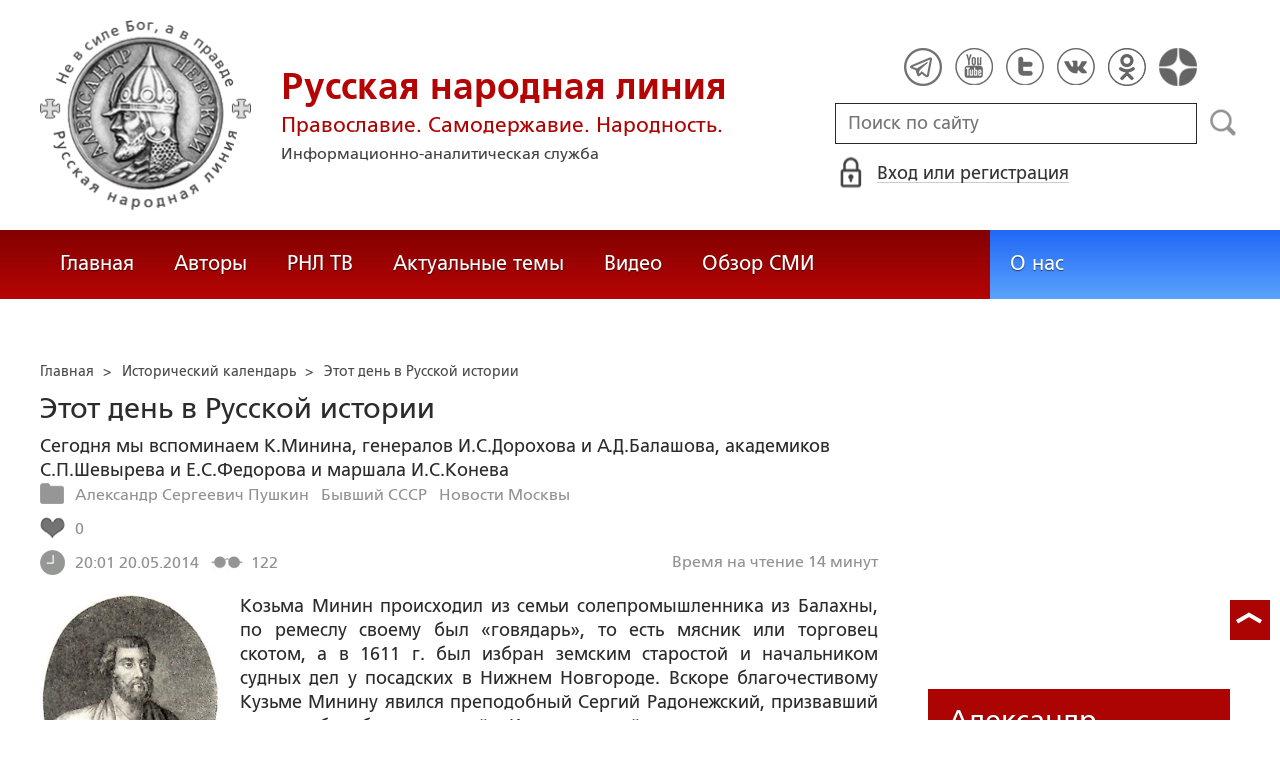

--- FILE ---
content_type: text/html; charset=utf-8
request_url: https://ruskline.ru/history/2014/05/21/etot_den_v_russkoj_istorii
body_size: 31654
content:
<!DOCTYPE html>
<html prefix="og: http://ogp.me/ns#" lang="ru">
<head lang="ru">

    <script>
        let article_id = parseInt(220415);
        let article_code = "59bba0f34d0f30e5db3a78b670750d2844a13b440650b3b1632ef9188c2d4d22";
        var user_id = 0;
        
        let publish_time = 1400616060.0;
        let update_time = 1400576879.0;
        let reklamaRotator = 0;
        console.log("reklamaRotator", reklamaRotator);
    </script>

    <script type="text/javascript" >
   var newBody = "";
   var xhr = new XMLHttpRequest();
   xhr.open('POST', '/article/getLinks', true);
   xhr.timeout = 60000;
   xhr.setRequestHeader('Content-Type', 'application/json;charset=UTF-8');
   xhr.send( JSON.stringify({"article_id": article_id, "codeRequest" : article_code}));

   xhr.onreadystatechange = function() {
      if (xhr.readyState != 4){
         return;
      }
      if (xhr.status != 200) {
         console.log("Ajax request get links false: " + xhr.status + ': ' + xhr.statusText);
      } else {
         let data = JSON.parse(xhr.responseText);
         if( data.json.success){
            console.log("Ajax request get links to articles length="+data.html.length);
            if( data.html.length > 10){
               let objBody = document.getElementById("articleBody");
               if( objBody != null){
                  objBody.innerHTML = data.html;
               }
               else{
                  newBody = data.html;
               }
               
            }
         }
      }
   }
</script>
    <meta charset="utf-8"/>
    <meta http-equiv="X-UA-Compatible" content="IE=edge"/>
    <meta name="viewport" content="width=device-width, initial-scale=1, maximum-scale=1, user-scalable=no"/>
    <link rel="shortcut icon" href="/favicon.ico" type="image/x-icon" />
    <link rel="icon" href="/favicon_big.png" type="image/png" />
    
        <link rel="canonical" href="https://ruskline.ru/history/2014/05/21/etot_den_v_russkoj_istorii"/>
    
    <title>Этот день в Русской истории</title>
    <meta name="description" content=""/>
    <meta name="keywords" content="Минин, Балашов, Конев, Вертинский"/>
    <meta name="robots" content="all" />
    <meta http-equiv="Cache-Control" content="max-age=3600, must-revalidate"/>

    <meta property="og:title" content="Этот день в Русской истории"/>
    <meta property="og:type" content="article"/>
    <meta property="og:url" content="https://ruskline.ru/history/2014/05/21/etot_den_v_russkoj_istorii"/>
    
    <meta property="og:description" content=""/>
    <meta property="og:site_name" content="Русская народная линия"/>
    <meta property="og:locale" content="ru_RU"/>

    <meta name="twitter:card" content="summary_large_image"/>
    <meta name="twitter:title" content="Этот день в Русской истории"/>
    <meta name="twitter:description" content=""/>
    

    
        
    

    <!-- begin media.adfinity.pro -->
    <!--<script src="https://cdn.adfinity.pro/code/ruskline.ru/adfinity.js" charset="utf-8" async></script>-->
    <!-- end media.adfinity.pro -->

    <!-- begin Yandex Reklama -->
    <script defer src="https://yandex.ru/ads/system/header-bidding.js"></script>
    <script>window.yaContextCb = window.yaContextCb || []</script>
    <script async src="https://yandex.ru/ads/system/context.js"></script>
    <!-- end Yandex Reklama -->
    <!-- begin Adwile -->
    <script async src="https://jsn.24smi.net/smi.js"></script>
    <!-- end Adwile -->
    
    <!-- Global site tag (gtag.js) - Google Analytics -->
<link rel="preconnect" href="https://www.googletagmanager.com">
<script async src="https://www.googletagmanager.com/gtag/js?id=UA-2804652-5"></script>
<script>
  window.dataLayer = window.dataLayer || [];
  function gtag(){dataLayer.push(arguments);}
  gtag('js', new Date());

  gtag('config', 'UA-2804652-5');
</script>
<script data-ad-client="ca-pub-4894759983606832" async src="https://pagead2.googlesyndication.com/pagead/js/adsbygoogle.js"></script>
    <!-- Yandex.Metrika counter -->
<script type="text/javascript" >
   (function(m,e,t,r,i,k,a){m[i]=m[i]||function(){(m[i].a=m[i].a||[]).push(arguments)};
   var z = null;m[i].l=1*new Date();
   for (var j = 0; j < document.scripts.length; j++) {if (document.scripts[j].src === r) { return; }}
   k=e.createElement(t),a=e.getElementsByTagName(t)[0],k.async=1,k.src=r,a.parentNode.insertBefore(k,a)})
   (window, document, "script", "https://mc.yandex.ru/metrika/tag.js", "ym");

   ym(1124312, "init", {
        clickmap:true,
        trackLinks:true,
        accurateTrackBounce:true
   });
</script>
<noscript><div><img src="https://mc.yandex.ru/watch/1124312" style="position:absolute; left:-9999px;" alt="" /></div></noscript>
<!-- /Yandex.Metrika counter -->

    <!-- Top100 (Kraken) Counter -->
<script>
    (function (w, d, c) {
    (w[c] = w[c] || []).push(function() {
        var options = {
            project: 2152578,
            element: "top100_widget"
        };
        try {
            w.top100Counter = new top100(options);
        } catch(e) { }
    });
    var n = d.getElementsByTagName("script")[0],
    s = d.createElement("script"),
    f = function () { n.parentNode.insertBefore(s, n); };
    s.type = "text/javascript";
    s.async = true;
    s.src =
    (d.location.protocol == "https:" ? "https:" : "http:") +
    "//st.top100.ru/top100/top100.js";

    if (w.opera == "[object Opera]") {
        d.addEventListener("DOMContentLoaded", f, false);
    } else { f(); }
})(window, document, "_top100q");
</script>
<noscript>
  <img loading="lazy" src="[data-uri]" onload="__al.g(this)" data-airee-src="//counter.rambler.ru/top100.cnt?pid=2152578" alt="Топ-100" />
</noscript>
<!-- END Top100 (Kraken) Counter -->


    
    <link rel="canonical" href="https://ruskline.ru/history/2014/05/21/etot_den_v_russkoj_istorii"/>
    <meta name="copyright" lang="ru" content='Региональная общественная организация содействия объединению русского народа "Русское Собрание", Москва'/>
    <meta name="generator" content="SkyData v.0.9.0"/>
    <link rel="stylesheet" href="/dist/article.css?ver=1.695"/>
    <script async src="https://www.google.com/recaptcha/api.js"></script>
    <!-- luxup begin -->
    <script async type='text/javascript' src='//s.luxcdn.com/t/229216/360_light.js'></script>
    <!-- luxup end -->
    <!-- begin adnitro.pro stat -->
    <!--<script async src="https://adnitro.pro/js/adnitro_static_banner.js"></script> -->
    <!-- end adnitro.pro stat -->
<script type='text/javascript'>/*<![CDATA[*/
if(typeof Muse!='undefined'){var a=document,b=a.createElement('style');b.innerText='.js body{visibility:visible!important}';a.head.appendChild(b)}var __al={a:0,b:function(){var a=document;if(a.body)for(var d=a.images,b,e=0,f=window.innerHeight||a.documentElement.clientHeight||a.body.clientHeight,c;b=d[e++];)!__al.a&&0<b.offsetHeight&&0<b.offsetWidth&&(c=(c=b.currentStyle)?c.position:a.defaultView&&a.defaultView.getComputedStyle&&(c=a.defaultView.getComputedStyle(b,null))?c.getPropertyValue('position'):b.style&&b.style.position?b.style.position:'','relative'==c?__al.c(b):(c=b.getBoundingClientRect(),c.top<f&&0<c.bottom&&__al.c(b)));else setTimeout(arguments.callee,10)},c:function(a){var b;if((b=a.getAttribute('data-airee-srcset'))&&__al.h)a.srcset=b,a.removeAttribute('data-airee-srcset'),a.removeAttribute('data-airee-src');else(b=a.getAttribute('data-airee-src'))&&(a.src=b,a.removeAttribute('data-airee-src'),a.removeAttribute('onload'))},d:function(a,d){window[/*@cc_on !@*/0?'attachEvent':'addEventListener'](/*@cc_on 'on'+@*/a,d,!1)},e:function(){__al.a=1;var f=document;for(var a=[].slice.call(f.images).concat([].slice.call(f.getElementsByTagName('source'))),d,b=0;d=a[b++];)__al.c(d);__al.f=1;for(var a=f.getElementsByTagName('*'),d,b=0,h;d=a[b++];)if(e=d.getAttribute('data-airee-style')){e=e.split(';');for(var i=0,g;g=e[i++];){g=g.split(':');h=g.shift();g=g.join(':');d.style[h.trim()]=g.trim()}}},f:0,g:function(a){var b='getAttribute',c='setAttribute';if(__al.f||a[b]('data-src')||a[b]('data-orig-src')||a[b]('data-muse-src')||a[b]('data-clsrc'))__al.c(a)},h:('sizes' in document.createElement('img'))};setTimeout(__al.b,10);if(!(navigator.webdriver)){__al.d('load',__al.e);__al.d('resize',__al.e);__al.d('scroll',__al.e)}
/*]]>*/</script></head>
<body>
<!-- if(reklamaRotator && reklamaRotator == 1): -->
<!-- begin adlook -->
<!-- <script src="https://sdk.adlook.tech/inventory/core.js" type="text/javascript" async></script> -->
<!-- end adlook -->
<!-- else: -->
<!-- luxup begin -->
<script class='__lxGc__' type='text/javascript'>((__lxGc__=window.__lxGc__||{'s':{},'b':0})['s']['_229216']=__lxGc__['s']['_229216']||{'b':{}})['b']['_707857']={'i':__lxGc__.b++};</script>
<!-- luxup end -->
<!-- endif -->
<!-- luxup begin -->
<script class='__lxGc__' type='text/javascript'>((__lxGc__=window.__lxGc__||{'s':{},'b':0})['s']['_229216']=__lxGc__['s']['_229216']||{'b':{}})['b']['_705115']={'i':__lxGc__.b++};</script>
<!-- luxup end -->
<!-- Rating Mail.ru counter -->
<script type="text/javascript">
    var _tmr = window._tmr || (window._tmr = []);
    _tmr.push({id: "1822669", type: "pageView", start: (new Date()).getTime()});
    (function (d, w, id) {
    if (d.getElementById(id)) return;
    var ts = d.createElement("script"); ts.type = "text/javascript"; ts.async = true; ts.id = id;
    ts.src = "https://top-fwz1.mail.ru/js/code.js";
    var f = function () {var s = d.getElementsByTagName("script")[0]; s.parentNode.insertBefore(ts, s);};
    if (w.opera == "[object Opera]") { d.addEventListener("DOMContentLoaded", f, false); } else { f(); }
    })(document, window, "topmailru-code");
</script>
<noscript><div>
<img loading="lazy" src="[data-uri]" onload="__al.g(this)" data-airee-src="https://top-fwz1.mail.ru/counter?id=1822669;js=na" style="border:0;position:absolute;left:-9999px;" alt="Top.Mail.Ru" />
</div></noscript>
 <!-- //Rating Mail.ru counter -->

<!--LiveInternet counter--><script type="text/javascript">
new Image().src = "//counter.yadro.ru/hit?r"+
escape(document.referrer)+((typeof(screen)=="undefined")?"":
";s"+screen.width+"*"+screen.height+"*"+(screen.colorDepth?
screen.colorDepth:screen.pixelDepth))+";u"+escape(document.URL)+
";h"+escape(document.title.substring(0,150))+
";"+Math.random();</script>
<!--/LiveInternet-->

 <header class="header">
    <div class="wrapper">
        <div class="nav-burger">
            <div class="nav-burger-line"></div>
            <div class="nav-burger-line"></div>
            <div class="nav-burger-line"></div>
        </div>
        <a href="/" class="header-logo">
            <img src="https://ruskline.ru/images/logo.png" />
            <div class="header-logo__text">
                <div class="header-logo__caption">Русская народная линия</div>
                <div class="header-logo__desc">Православие. Самодержавие. Народность.</div>
                <div class="header-logo__description">Информационно-аналитическая служба</div>
            </div>
        </a>
        <div class="header-info">
            <div class="header-social">
                <a href="https://t.me/ruskline_ru" target="_blank" class="header-social__item">
                    <img src="/dist/assets/c4e5d293b9897ebb524955e7894a699a.png" />
                </a>
                <!--<a href="http!s://www.facebook.com/ruskline" target="_blank" class="header-social__item">
                    <img src="/dist/assets/1986a7f79c9bcef0918224045c403cfd.png" />
                </a>-->
                <a href="https://www.youtube.com/user/ruskline" target="_blank" class="header-social__item">
                    <img src="/dist/assets/2bea602ee8b2f8a23dd356089bffcbd5.png" />
                </a>
                <a href="https://www.twitter.com/ruskline" target="_blank" class="header-social__item">
                    <img src="/dist/assets/f79b2ddd48305bcf44d16d841a6456cc.png" />
                </a>
                <a href="https://vk.com/rusklinegroup" target="_blank" class="header-social__item">
						<img src="/dist/assets/c2796772fa839a625739b42192366850.png">
				</a>
                <a href="https://ok.ru/group51771054751887" target="_blank" class="header-social__item">
                    <img src="/dist/assets/3e3d2b71ccb759ad8c4d13c86142a54a.png" />
                </a>
                <a href="https://dzen.ru/ruskline.ru" target="_blank" class="header-social__item">
                    <img src="/dist/assets/d9689251af4576c7a57971b001db0954.png" />
                </a>
            </div>
            <form class="header-search">
                <input type="text" id="search" name="search" placeholder="Поиск по сайту" class="header-search__input" />
                <button type="submit" id="header-search__button" class="header-search__button" disabled>Поиск</button>
                <a id="search-link" class="search-link" href="#" target="_blank" rel="nofollow"></a>
            </form>
            
    <a href="#" class="header-auth">
        <span>Вход или регистрация</span>
    </a>
    <a href="#" class="header-auth__mobile"></a>
    
<div class="popup-auth">
    <button title="Закрыть" class="close popup-auth__close"></button>
    <div class="popup-wrapper">
        <div class="popup-auth__title">Вход</div>
        <form class="popup-auth__form">
            <input type="text" placeholder="Логин или email" name='login' class="popup-auth__input" id='si_login' />
            <input type="password" placeholder="Пароль" name='password' class="popup-auth__input" id='si_password' />
            <input type="submit" value="Войти" class="popup-auth__button" id='submit' />
        </form>
        <div class="popup-auth__extra">
            <a href="/auth/register/" class="popup-auth__link">Регистрация</a>
            <span>/</span>
            <a href="/auth/restore/" class="popup-auth__link">Забыли пароль?</a>
        </div>
    </div>
</div>
<div class="popup-note">
    <div class="popup-note__header">
        <span></span>
        <button type="button" name="button" class="popup-note__close">Закрыть</button>
    </div>
    <div class="popup-note__message">
        
    </div>
</div>



        </div>
    </div>
    <div style="display:none">
        <div class="ya-site-form ya-site-form_inited_no" data-bem="{&quot;action&quot;:&quot;https://ruskline.ru/search/&quot;,&quot;arrow&quot;:false,&quot;bg&quot;:&quot;transparent&quot;,&quot;fontsize&quot;:16,&quot;fg&quot;:&quot;#000000&quot;,&quot;language&quot;:&quot;ru&quot;,&quot;logo&quot;:&quot;rb&quot;,&quot;publicname&quot;:&quot;Поиск по ruskline&quot;,&quot;suggest&quot;:true,&quot;target&quot;:&quot;_blank&quot;,&quot;tld&quot;:&quot;ru&quot;,&quot;type&quot;:2,&quot;usebigdictionary&quot;:true,&quot;searchid&quot;:2410962,&quot;input_fg&quot;:&quot;#000000&quot;,&quot;input_bg&quot;:&quot;#ffffff&quot;,&quot;input_fontStyle&quot;:&quot;normal&quot;,&quot;input_fontWeight&quot;:&quot;normal&quot;,&quot;input_placeholder&quot;:&quot;поиск по сайту&quot;,&quot;input_placeholderColor&quot;:&quot;#000000&quot;,&quot;input_borderColor&quot;:&quot;#7f9db9&quot;}">
            <form action="https://yandex.ru/search/site/" method="get" target="_blank" accept-charset="utf-8">
                <input type="hidden" name="searchid" value="2410962"/>
                <input type="hidden" name="l10n" value="ru"/>
                <input type="hidden" name="reqenc" value=""/>
                <input type="search" name="text" value=""/>
                <input type="submit" value="Найти"/>
            </form>
        </div>
    </div>
</header>
<nav class="nav">
    <div class="wrapper">
        <div class="nav-left">
            <a href="/" class="nav-left__item">Главная</a>
            <a href="/author/" class="nav-left__item">Авторы</a>
            <a href="/rnl_tv/" class="nav-left__item">РНЛ ТВ</a>
            <a href="/tema/" class="nav-left__item">Актуальные темы</a>
            <a href="/video/" class="nav-left__item">Видео</a>
            <a href="/section/opp/" class="nav-left__item">Обзор СМИ</a>
            <!--<a href="/swr/" class="nav-left__item">Союз писателей России</a>
            <a href="/selected/" class="nav-left__item">Выбор читателей</a>-->
        </div>
        <div class="nav-right">
            <a href="/about/" class="nav-right__item">О нас</a>
<!--            <a href="/advertising/" class="nav-right__item rel="nofollow"">Реклама</a> -->
        </div>
    </div>
</nav>
<div class="authors article-item article-item">
    <div class="wrapper">
        <div class="authors-item authors-item__content">
            <div class="breadcrumbs" itemscope itemtype="https://schema.org/BreadcrumbList">
<ul>
    <li itemprop="itemListElement" itemscope itemtype="https://schema.org/ListItem">
        <a href="/" title="Главная" itemprop="item">
            <span itemprop="name">Главная</span>
            <meta itemprop="position" content="0">
         </a>
    </li>

    
        
            
            <li itemprop="itemListElement" itemscope itemtype="https://schema.org/ListItem">>&nbsp;
                <a href="/section/history" itemprop="item">
                    <span itemprop="name">Исторический календарь</span>
                    <meta itemprop="position" content="1">
                </a>
            </li>
            
        
    
    <li itemprop="itemListElement" itemscope itemtype="https://schema.org/ListItem">>&nbsp;
       <a href="/history/2014/05/21/etot_den_v_russkoj_istorii" class="disabled_a" onclick="return false" itemprop="item">
            <span itemprop="name">Этот день в Русской истории</span>
            <meta itemprop="position" content="2">
        </a>
    </li>
</ul>

</div>
            <div itemscope itemtype="http://schema.org/Article">
                <!-- Указываем основную страницу -->
                <link itemprop="mainEntityOfPage" href="https://ruskline.ru/history/2014/05/21/etot_den_v_russkoj_istorii" />
                <!-- Указываем URL страницы -->
                <span itemprop="url" href="https://ruskline.ru/history/2014/05/21/etot_den_v_russkoj_istorii"></span>
                <div>
                    <h1 class="article-item__caption" itemprop="headline name">Этот день в Русской истории</h1>
                </div>
                <div class="article-item__desc">
                    <div itemprop="description">
                        <p class="p_break-word">
                        
                            Сегодня мы вспоминаем К.Минина, генералов И.С.Дорохова и А.Д.Балашова, академиков С.П.Шевырева и Е.С.Федорова и маршала И.С.Конева
                        
                        </p>
                    </div>
                </div>
                
                    <div class="article-item__date">
                        
                            
                        
                        
                            
                            <div class="article-item__top_block_micro-markup">
                                <span class="article-item__point">
                                    
                                        
                                            <a href="/tema/person/aleksandr_sergeevich_pushkin"><span itemprop="articleSection">Александр Сергеевич Пушкин</span></a>&nbsp
                                        
                                    
                                        
                                            <a href="/tema/b/byvshij_sssr"><span itemprop="articleSection">Бывший СССР</span></a>&nbsp
                                        
                                    
                                        
                                            <a href="/tema/region/moskva"><span itemprop="articleSection">Новости Москвы</span></a>&nbsp
                                        
                                    
                                </span>
                            </div>
                            
                        
                        
                        
                            <div class="article-item__top_block">
                                <span class="article-item__selected">
                                    <span class="article-item__selected_count">0</span>
                                    
                                </span>
                            </div>
                        
                        <span id="date" itemprop="datePublished" content='2014-05-20'>20.05.2014</span>
                        
                            <meta id="dateup" itemprop="dateModified" content='2014-05-20'/>
                        
                        <span class="article-details__views">122</span>
                        
                            <div class="article-details__readingtime">Время на чтение 14
                            
                                минут</div>
                            
                        
                    </div>
                    <script data-voiced="player">!function(e,n,i,t,o,c,r,s){if(void 0!==e[t])return c();r=n.createElement(i),s=n.getElementsByTagName(i)[0],r.id=t,r.src="https://widget.retell.cc/js/common.min.js", r.async=1,s.parentNode.insertBefore(r,s),r.onload=c}(window,document,"script","Retell",0,function(){Retell.init({"rate":1.1})});</script>
                    
                    <div id="article-item__description" class="article-item__description">
                        <div itemprop="articleBody">
                            <article>
                            
                            <div id="articleBody">
                                <img src="/images/2007/6087.jpg" alt="Кузьма Минин" title="Кузьма Минин" width="180" height="213" align="left" /><strong>Козьма Минин</strong> происходил из семьи солепромышленника из Балахны, по ремеслу своему был &laquo;говядарь&raquo;, то есть мясник или торговец скотом, а в 1611 г. был избран земским старостой и начальником судных дел у посадских в Нижнем Новгороде. Вскоре благочестивому Кузьме Минину явился преподобный Сергий Радонежский, призвавший его на борьбу со смутой. Когда первый раз явился чудотворец, испугался Кузьма. Но, &laquo;помышляя, что не бе (ему) воинское строение в обычай&raquo;, не придал знаку большого значения. Успокоился, наказ святого &laquo;в небрежение положив&raquo;. И во второй раз явился преподобный Сергий: рек то же, но строже, так, что заболел Кузьма. И после мучительных раздумий дал слово - волю святого выполнить.<br />
<br />
После того как в город пришла одна из грамот архимандрита Троице-Сергиевой Лавры Дионисия и Авраамия Палицына, призывавшая к освобождению Русской земли от иноземцев, Минин обратился к нижегородцам с призывом: &laquo;Если нам похотеть помочь Московскому государству, не пожалеем животов... дворы свои продадим, жен и детей заложим и будет бить челом, чтобы кто-нибудь за истинную православную веру и был бы у нас начальником... Если мы на это поднимемся, многие к нам пристанут, и мы избавимся от чужеземцев&raquo;. Народ откликнулся, и Минин взял на себя сбор средств для ополчения. Возглавил же его князь Дмитрий Пожарский. В период движения к Москве, боев за ее освобождение и до созыва Земского собора 1613 Минин входил в состав Совета всей Земли, созданного в Ярославле и выполнявшего функции русского правительства.<br />
<br />
В боях за Москву в августе 1612 г. Минин проявил большую активность, высокие качества военного организатора и личную храбрость. После избрания на царство Михаила Федоровича Романова (1613) Кузьма Минин за сои заслуги перед Отечеством был пожалован чином думного дворянина и одарен вотчинами.<br />
<br />
Скончался Козьма Минин в Москве в 1616 г. Тело его было привезено в Нижний Новгород и погребено на погосте приходской Похвалинской церкви. Через некоторое время прах его был перенесен к кремлевскому Спасо-Преображенскому собору первым нижегородским митрополитом Филаретом. Позднее останки еще несколько раз перезахороняли. В 1962 г. они были положены в кремлевском Михайло-Архангельском соборе - храме-памятнике ополчению начала XVII в.<br />
<br />
<img src="/images/2006/2758.jpg" alt="Иван Семенович Дорохов" title="Иван Семенович Дорохов" width="180" height="252" align="right" />Сегодня мы также вспоминаем генерал-лейтенанта <strong>Ивана Семеновича Дорохова</strong> (1762-1815). Он учился в инженерном кадетском корпусе. В 1794 г. Дорохов находился в Варшаве, когда 6 (18) апреля там вспыхнуло восстание. Имея при себе всего роту гренадер с 1 пушкой, он в продолжение 36 часов держался против нападений, а затем, пробившись сквозь окружавшие его толпы, соединился с главными русскими силами. При штурме Праги он был в числе первых, ворвавшихся на неприятельскую батарею.<br />
<br />
Участвовал в кампании 1806&mdash;1807 г. В самом начале войны 1812 г. Дорохов, отрезанный со своею бригадою от 1-й армии, решился, по собственной инициативе, идти на соединение со 2-ю армией. Несколько дней он находился среди французских колонн, но успел от них ускользнуть и примкнул к князю Багратиону, под начальством которого участвовал в сражениях при Смоленске и Бородине. С сентября месяца он командовал партизанским отрядом и причинил много вреда французам, истребляя их отдельные команды; первый известил Кутузова о движении французов на Калугу; при Малоярославце был ранен пулею навылет в ногу. Главной удачей партизанского отряда Дорохова стало взятие г. Вереи, важнейшей точки коммуникаций противника. Донесение Дорохова Кутузову было кратко: &laquo;По предписанию Вашей светлости город Верея взят сего числа штурмом&raquo;. Кутузов объявил об этом &laquo;отличном и храбром подвиге&raquo; в приказе по армии. Позднее Дорохов был награжден золотой шпагой, украшенной алмазами, с надписью: &laquo;За освобождение Вереи&raquo;.<br />
<br />
Похоронен, согласно его предсмертной воле, в освобожденной им от французов Верее. В честь И.С.Дорохова назван поселок Дорохово в Рузском районе Московской области. Является одним из прототипов партизана, а прежде светского повесы Долохова в романе Толстого &laquo;Война и мир&raquo;.<br />
<br />
<img src="/images/2011/20959.jpg" alt="А.Балашов" title="А.Балашов" width="200" height="241" align="left" />Сегодня мы также вспоминаем государственного деятеля, генерала от инфантерии <strong>Александра Дмитриевича (Балашева)</strong> (1770-1837). Балашов &mdash; потомок русского дворянского рода Балашовых, известного с XVII в., сын екатерининского сенатора, Александр окончил в 1791 г. Пажеский корпус и начал службу в лейб-гвардии Измайловском полку. В 1795 г. перевелся в армейскую пехоту и через два года стал командиром Казанского гарнизонного полка. В 1799 г. был назначен комендантом Омской крепости, а в 1800 &mdash; военным губернатором Ревеля. <br />
<br />
Важным этапом в карьере Балашова стала служба московским обер-полицмейстером в 1804-1807. Его заметил Император Александр I и в 1807 назначил генерал-кригскомиссаром, в 1808 &mdash; петербургским обер-полицмейстером. В Петербурге сблизился с императором, в 1809 стал петербургским военным губернатором, а в 1810 одновременно и министром полиции. Он пользовался доверием императора, выполнял разного рода личные и тайные поручения. В частности, Балашов лично арестовывал М.М.Сперанского весной 1812. Женитьба на Е.П.Бекетовой сделала его владельцем богатейшей Симско-Миньярской горнозаводской дачи (площадью в 260 тыс. десятин) в Уфимской губернии. <br />
<br />
Во время Отечественной войны 1812 и заграничных походов 1813-1814 гг. Александр Балашов находился при особе Императора. В самом начале войны был направлен Александром I для переговоров с Наполеоном I Бонапартом. Балашов был одним из инициаторов отъезда русского императора из действующей армии и назначения главнокомандующим М.И.Кутузова. В 1814 провел тайные переговоры с Мюратом, завершившиеся переходом последнего на сторону антинаполеоновской коалиции. <br />
<br />
В 1819 министерство полиции было упразднено, и А.Балашов был назначен генерал-губернатором пяти губерний Центральной России: Воронежской, Орловской, Рязанской, Тамбовской и Тульской. Он попытался на практике внедрить положения Государственной уставной грамоты (проекта конституции Российской империи). Разрешение на изменение способа управления губерниями Балашов получил в 1823. Для проведения эксперимента была избрана Рязанская губерния, где был создан губернский совет чиновников, в перспективе &mdash; основа для местного представительного органа. В своей губернаторской деятельности Балашов основное вниманием уделял совершенствованию делопроизводства, сбору налогов и выполнению повинностей, благоустройству, развитию просвещения. <br />
<br />
В 1826 г. Александр Балашов был назначен членом Следственного комитета и ревизионной комиссии Верховного уголовного суда над декабристами. На самого Балашова было подано несколько доносов, в которых он обвинялся в стремлении ввести в Россию конституционное правление и представительские учреждения. Это послужило поводом для рассмотрения деятельности Балашова на посту генерал-губернатора. В результате император Николай I Павлович решил прекратить балашовские эксперименты и в 1828 г. ликвидировал пост генерал-губернатора. Балашов был отстранен от дел, но оставался членом Государственного Совета. В 1828 г. при рассмотрении в Госсовете вопроса о распространении стихотворения А.С.<a href="/tema/a/aleksandr_sergeevich_pushkin">Пушкина</a> &laquo;Андре Шенье&raquo; посчитал необходимым прекратить дело. В 1833 г. Балашов был назначен членом Военного совета, но уже в 1834 г. по болезни вышел в отставку. Александр Балашов - автор воспоминаний, которые по большей части не опубликованы.<br />
<br />
<img src="/images/2006/2812.jpg" alt="Степан Петрович Шевырев" title="Степан Петрович Шевырев" width="170" height="238" align="right" />Сегодня мы также вспоминаем русского литературного критика, поэта и публициста академика <strong>Степана Петровича Шевырева</strong>, скончавшегося 8 мая 1864 г. Он родился 18 октября 1806 г. в Саратове в семье губернского предводителя дворянства и получил обрназование в Московском университетском благородном пансионе. Шевырев участвовал в деятельности кружков Раича и &laquo;любомудров&raquo;. Сотрудничал в ряде московских журналов, вместе с М.П.Погодиным возглавлял журн. &laquo;Москвитянин&raquo; (с 1841). Одновременно с этим занимался преподавательской деятельностью, являясь профессором Московского университета, а затем академиком (с 1852).<br />
<br />
Для Шевырева характерно подчеркивание значения народности, национального характера для понимания поэзии и искусства вообще. Своеобразие искусства того или иного народа для него определялось прежде всего религией (ей отводилась решающая роль в народной судьбе), а также природно-климатическими и хозяйственными условиями. Эстетика Шевырева была прочно сопряжена с его общефилософскими воззрениями, отмеченными чертами славянофильства. Он утверждал, что для России народность, неотделимая от Православия, становится главным элементом текущей истории. В отличие от загнивающего Запада, считал публицист, пропитанного &laquo;трупным ядом цивилизации&raquo;, русский и родственные ему народы несут миру здоровый дух истинной христианской религиозности и смирения. Не разделяя упований славянофилов на общину, Шевырев возлагал надежды на Самодержавие как на силу, способную развить личностное начало в русском человеке. На этих основаниях он вел борьбу с западниками и защищал триединство &laquo;Самодержавия, Православия, Народности&raquo;.<br />
<br />
<img src="/images/2011/20964.jpg" alt="Г.Г.Солодовников" title="Г.Г.Солодовников" width="170" height="206" align="left" />Сегодня мы также вспоминаем купца, мультимиллионера, филантропа <strong>Гаврилу Гавриловича Солодовникова</strong> (1826-1901). Солодовников - один из наиболее богатых московских купцов и домовладельцев, мультимиллионер, хозяин магазина и театра в Москве, филантроп; отдавший на благотворительность более 20 миллионов рублей. На его средства построены Московский театр оперетты, клиника при медицинском факультете МГУ, ряд домов для бедных в Москве, сиротский приют, несколько училищ в четырех губерниях России.<br />
<br />
<img src="/images/2006/2814.jpg" alt="Иеромонах Игнатий (Дверницкий)" title="Иеромонах Игнатий (Дверницкий)" width="180" height="252" align="right" />Сегодня также день памяти товарища председателя Томского отдела Союза Русского Народа (СРН) <strong>иеромонаха Игнатия (Дверницкого)</strong>, зверски убитого в 1909 г. Иеромонах Игнатий (Дверницкий) родился 12 июля 1878 г. в Кишиневе в семье мелкого чиновника и в миру звался Арсением Васильевичем. Учился в Нежинском историко-филологическом институте, откуда перешел на историко-филологический факультет Московского университета, а затем в Московскую духовную академию, где в 1902 г. принял монашество, а в 1905 г. был рукоположен во иеромонаха. По окончании академии осенью 1905 г. он был направлен преподавателем в Томскую семинарию. В Томске принял активное участие в монархическом движении, был избран товарищем председателя отдела СРН. В 1908 г. о. Игнатий был назначен заведующим Томской церковно-учительской школой, которую революционеры превратили в свою опорную базу. Новый заведующий восстановил порядок. Своей неутомимой энергией он усилил и укрепил русское дело. Сторонники Союза Русского Народа стали насчитываться тысячами. Томская интеллигенция возненавидела о. Игнатия как крупного общественного деятеля-патриота. Бороться в открытую с ним крамольникам было не под силу, и они уже тогда, в 1906, стали поговаривать о том, что о. Игнатия следует &laquo;убрать&raquo;, что он слишком опасный для &laquo;освободительного движения&raquo; человек. И вскоре о. Игнатий был жестоко убит двумя семинаристами, связанными с революционерами, которые явились к нему под видом сдачи зачета. Томские монархисты очень почитали иеромонаха Игнатия, но после революции его имя совсем забылось.<br />
<br />
<img src="/images/2012/23432.jpg" alt="Союз русских женщин" title="Союз русских женщин" width="200" height="207" align="left" /><strong>В этот день в 1907 г. был утвержден Устав Союза Русских женщин</strong>. Учредителями Союза выступили вдова тайного советника М.Б.Аничкова, жена потомственного дворянина А.И.Тур, вдова штабс-капитана А.П.Чебышева, жена полковника Е.В.Огородникова и вдова статского советника А.А.Мейен. Союз руководствовался началами, выраженными в программе Русского Собрания и Союза Русского Народа. Членами Союза, согласно уставу, могли быть женщины русского подданства всех вероисповеданий, кроме иудейского, и иудейского происхождения. Однако Союз не стал заметным явлением. Ситуация изменилась, когда 16 декабря 1910 г. Союз был преобразован в Союз русских женщин в помощь самобытному кустарному делу, и его возглавила Мария Николаевна Дитрих, стоявшая во главе Союза до 1917 г. Особенно возрос авторитет Союза, когда его взяла под Августейшее покровительство Государыня Александра Федоровна. Во время Мировой войны Союз русских женщин активно занимался устройством лазаретов и организацией помощи фронту.<br />
<br />
<img src="/images/2011/20962.jpg" alt="Е.С.Федоров" title="Е.С.Федоров" width="166" height="202" align="right" />Сегодня мы также вспоминаем одного из основоположников структурной кристаллографии, геометра, петрографа, минералога и геолога, академика Российской АН <strong>Евграфа Степановича Федорова</strong> (1853-1919). Федоров внес значительный вклад в науку. Ему принадлежит строгий вывод всех возможных пространственных групп (1891 год). Тем самым Федоров описал симметрии всего разнообразия кристаллических структур. В то же время он фактически решил известную с древности задачу о возможных симметричных фигурах. В некотором смысле Федоров завершил построение здания классической кристаллографии. Значение открытия Федорова можно проиллюстрировать тем, что все изученные до 80-х годов XX-го века кристаллические структуры укладывались в 230 открытых им пространственных групп и лишь в 1982 году были открыты новые типы структур, не укладывавшиеся в классическую кристаллографию. Кроме того, Евграф Степанович создал универсальный прибор для кристаллооптических измерений &mdash; федоровский столик. <br />
<br />
Февральская и Октябрьская революции 1917 г. произвели на Федорова глубокое впечатление. Он верил в светлое будущее России и российской науки и связывал с произошедшими в обществе переменами самые светлые надежды и мечты. В 1919 г. он был избран действительным членом обновленной Российской Академии наук&hellip; Но жизнь в революционном Петрограде была тяжелой, не хватало еды и тепла. В феврале 1919 г. Федоров заболел воспалением легких, 21 мая его не стало.<br />
<br />
С 1920 года на базе кафедр кристаллографии и минералогии Горного института проходили заседания Федоровского института, организованного в ЛГИ по инициативе проф. А.К.Болдырева. С 1944 года конференции получили название &laquo;Федоровские сессии&raquo; и проводятся ежегодно. В 1953, 1969, 1991, 1999 и 2003 гг., а с 2006 г. &mdash; постоянно Фёдоровские сессии носили международный характер. В настоящее время Федоровские сессии проводятся раз в два года. <br />
<br />
<img src="/images/2011/20965.jpg" alt="В.Никитин" title="В.Никитин" width="172" height="393" align="left" />Сегодня мы также вспоминаем генерала от артиллерии <strong>Владимира Николаевича Никитина</strong> (1848-1922). Он закончил Михайловское артиллерийское училище (1868), откуда был выпущен в 39-ю артиллерийскую бригаду. В звании капитана принимал участие в русско-турецкой войне, в ходе которой неоднократно принимал участие в боях: находился при взятии Ардагана, отбитии вылазок турок из Карса, у Деве-Бойну огнём своих орудий заставил противника оставить позицию и решил окончательное завладение ею русской пехотой. Неоднократно награждён различными орденами. В 1890 г. получил звание полковника. В 1895 году назначен командиром 7-го мортирного артиллерийского дивизиона, в 1899 году &mdash; 20-й артиллерийской бригадой.<br />
<br />
В 1900 г. произведён в генерал-майоры. В 1904 году в качестве начальника артиллерии 3-го Сибирского армейского корпуса принимал участие в русско-японской войне. Оказался отрезанным от корпуса в Порт-Артуре, в ходе осады которого остался в распоряжении генерала Стесселя. После падения крепости отправился в японский плен.<br />
<br />
После окончания войны командовал артиллерией 1-го армейского корпуса (1906&mdash;1908), затем всем корпусом. В 1910 году получил звание генерала от артиллерии. Командовал Иркутским (1911&mdash;1912) и Одесским (1912&mdash;1914) военными округами. После начала Первой мировой войны командовал 7-й армией (17 августа 1914 г. &mdash; 19 октября 1915 г.), которая в боях участия не принимала. С июня 1916 года по 1 марта 1917 года &mdash; комендант Петропавловской крепости. После Октябрьской революции 1917 года эмигрировал.<br />
<br />
<img src="/images/2011/20975.jpg" alt="А.Вертинский" title="А.Вертинский" width="170" height="250" align="right" />Сегодня мы также вспоминаем <strong>Александра Николаевича Вертинского</strong> (1889-1957). Вертинский - артист эстрады, поэт, композитор, певец. Артистическую деятельность начал в 1915 г., выступая в костюме и гриме Пьеро и исполняя песни собственные сочинения. Утонченная пластика, мягкий тембр голоса, богатство интонаций, неповторимый облик принесли ему популярность. Тогда же Вертинский начал сниматься в кино. В 1919 г. эмигрировал, выступал с концертами в Румынии, Польше, Англии, Германии, Франции, Италии, США, Китае, снимался в кино. Тоска по России, звучащая и в его песнях (&laquo;Чужие города&raquo; и др.), заставила Вертинского вернуться на родину в 1943 г. Постоянно выступал с концертами. Огромным успехом пользовались его песни &laquo;Пани Ирена&raquo;, &laquo;Ваши пальцы пахнут ладаном&raquo;, &laquo;Маленькая балерина&raquo;, &laquo;Прощальный ужин&raquo;, &laquo;Доченьки&raquo;, &laquo;Лиловый негр&raquo;, &laquo;Мадам, уже падают листья&raquo; и др. Вертинский создал своеобразный жанр интимной музыкальной новеллы. Каждая его песня &mdash; лирическая миниатюра, зачастую окрашенная легкой иронией. Писал песни также на слова Блока, Есенина, Сологуба, Северянина, Ахматовой и других русских поэтов. Снимался в кино &laquo;Заговор обреченных&raquo;, &laquo;Великий воин Албании Скандербег&raquo;, &laquo;Анна на шее&raquo; и др.<br />
<br />
<img src="/images/2011/20966.jpg" alt="А.И.Некрасов" title="А.И.Некрасов" width="180" height="235" align="left" />Сегодня мы также вспоминаем ученого в области механики, академика <strong>Александра Ивановича Некрасова</strong> (1883-1957). Некрасов &mdash; крупный советский механик и математик, автор фундаментальных исследований по гидроаэродинамике и теории нелинейных интегральных уравнений, крупнейший организатор исследований в области авиации. А.И.Некрасов окончил Московский университет, получил золотую медаль за свою первую научную работу &laquo;Теория спутников Юпитера&raquo; и был оставлен при кафедре астрономии и геодезии для подготовки к профессорскому званию. Его занятиями по астрономии и геодезии руководил известный русский астроном В.К.Цераский, а по теоретической механике &mdash; Н.Е.Жуковский.<br />
<br />
Выдержав в 1909&mdash;1911 гг. магистерские экзамены по двум специальностям &mdash; астрономии и механике, он стал в 1912 г. приват-доцентом кафедры астрономии и геодезии, а в 1913 г. &mdash; кафедры прикладной математики (теоретической механики) Московского университета. В 1915&mdash;1920 гг. Некрасов преподавал специальные разделы механики также на Московских высших женских курсах.<br />
<br />
С 1912 г. и до конца жизни А.И.Некрасов вел большую педагогическую работу, будучи профессором Московского университета (с 1918 г.), профессором Московского высшего технического училища. Московского авиационного института и Военно-воздушной инженерной академии (с 1922 по 1932 г.). Вместе с Н.Е.Жуковским и С.А.Чаплыгиным он был одним из создателей Центрального аэрогидродинамйческого института. В 1932 г. он был избран членом-корреспондентом Академии наук <a href="/tema/s/sovetskii_soyuz">СССР</a>, а в 1946 г. &mdash; действительным членом. Многочисленные научные исследования Некрасова относятся к различным разделам аэрогидродинамики и математики.<br />
<br />
<img src="/images/2006/2813.jpg" alt="Иван Степанович Конев" title="Иван Степанович Конев" width="180" height="260" align="right" />Сегодня день памяти выдающего русского полководца дважды Героя Советского Союза, маршала Советского Союза <strong>Ивана Степановича Конева</strong>, скончавшегося в 1973 г. Он родился 16 декабря 1897 г. в крестьянской семье. В 1916 г. Конева призвали в армию. По окончании учебной команды младшим унтер-офицером артиллерийского дивизиона он был направлен на Юго-западный фронт. В годы Гражданской войны Конев воевал в рядах Красной армии, в 1930-х окончил академию им. Фрунзе и последовательно командовал полком, дивизией, корпусом, 2-й Отдельной Краснознаменной Дальневосточной армией (1938-1940). В годы Великой Отечественной войны Конев командовал армией, фронтами. Участвовал в сражениях под Смоленском и Калинином (1941), в битве под Москвой (1941-1942). Во время Курской битвы, совместно с войсками генерала Н.Ф.Ватутина разгромил врага на Белгородско-Харьковском плацдарме - бастионе Германии на Украине. 5 августа 1943 г. войска Конева взяли г. Белгород, а 24 августа - Харьков. Далее следовал прорыв &laquo;Восточного вала&raquo; на Днепре.<br />
<br />
 В 1944 г. в ходе Корсунь-Шевченковской операции Коневым был устроен немцам &laquo;Новый (малый) Сталинград&raquo; - в ходе которого было окружено и уничтожено 10 дивизий и 1 бригада генерала В.Штеммерана, павшего на поле боя, за что Коневу было присвоено звание Маршала Советского Союза. В июле-августе 1944 г. войска Украинского фронта, которым командовал Конев, разгромили группу армий &laquo;Северная <a href="/tema/n/novosti_ukrainy">Украина</a>&raquo; фельдмаршала Э. фон Манштейна. С именем маршала Конева, прозванного &laquo;генералом вперед&raquo;, связаны также и блестящие победы нашей армии на заключительном этапе войны - в Висло-Одерской, Берлинской и Пражской операциях. В ходе Берлинской операции его войска вышли к р. Эльбе у Торгау и встретились с американскими, а 9 мая завершился разгром фельдмаршала Шернера под Прагой.<br />
<br />
В послевоенный период маршал был Главкомом сухопутных войск и первым Главнокомандующим Объединенными вооруженными Силами государств - участников Варшавского Договора (1956-1960).<br />
<br />
<img src="/images/2011/20961.jpg" alt="М.Н.Алексеев" title="М.Н.Алексеев" width="180" height="231" align="left" />Сегодня мы также вспоминаем писателя, Героя Социалистического Труда, лауреата Государственной премии СССР <strong>Михаила Николаевича Алексеева</strong> (1918-2007). Он родился 6 мая 1918 года в селе Монастырское (ныне Калининскиого района Саратовской области). После школы-семилетки окончил педагогический техникум, в 1938&mdash;1955 годах служил в Красной и Советской Армии солдатом, затем офицером, был военным корреспондентом, а в 1950&mdash;1955 годах &mdash; редактором военного издательства. Полковник запаса. Член СП СССР с 1951 года. Алексеев с 1965 года входит в секретариат правления СП РСФСР, с 1967 года &mdash; в правление СП СССР, а с 1990 года &mdash; СП РСФСР. В 1968 году он стал главным редактором журнала &laquo;<a href="/tema/n/novosti_moskvy">Москва</a>&raquo;. В 1957 году окончил Высшие литературные курсы СП СССР.<br />
<br />
Михаил Алексеев писал книги о Великой Отечественной войне, о прошлом и настоящем российского села. В романе &laquo;Ивушка неплакучая&raquo; (1970&mdash;1974) изображена жизнь во время войны. По роману &laquo;Вишневый омут&raquo;, по мнению немецкого слависта В. Казака, &laquo;отмечен ясной политической идеей: безрадостная жизнь деревни до революции сменяется послереволюционным расцветом, связанным с уничтожением &laquo;кулачества&raquo; и коллективизацией&raquo;; в то же время Николай Асеев высоко ценил роман) был создан одноименный кинофильм, по повести &laquo;Хлеб &mdash; имя существительное&raquo; &mdash; фильм &laquo;Журавушка&raquo;. М.Н.Алексеев умер 21 мая 2007 года. Похоронен на Переделкинском кладбище.
                            </div>
                            </article>
                        </div>
                    </div>
                
            </div>
            
                <div class="article-item__error">Заметили ошибку? Выделите фрагмент и нажмите "Ctrl+Enter".</div>
                <div class="article-item__block">
  <script type="text/javascript" src="https://vk.com/js/api/share.js?95" charset="utf-8"></script>
  <div class="share-button">
    <script type="text/javascript">
      var url = '/history/2014/05/21/etot_den_v_russkoj_istorii';
      if( url.length > 0 && url[ url.length - 1] != '/') {
        url += "/";
      }
      document.write(VK.Share.button('https://ruskline.ru' + url, {type: "round", text: "Рекомендую"}));
    </script>
  </div>
  <div class="share-button">
    <div id="ok_shareWidget"></div>
    <script>
    !function (d, id, did, st, title, description, image) {
      function init(){
        OK.CONNECT.insertShareWidget(id,did,st, title, description, image);
      }
      if (!window.OK || !OK.CONNECT || !OK.CONNECT.insertShareWidget) {
        var js = d.createElement("script");
        js.src = "https://connect.ok.ru/connect.js";
        js.onload = js.onreadystatechange = function () {
        if (!this.readyState || this.readyState == "loaded" || this.readyState == "complete") {
          if (!this.executed) {
            this.executed = true;
            setTimeout(init, 0);
          }
        }};
        d.documentElement.appendChild(js);
      } else {
        init();
      }
    }(document,"ok_shareWidget",url,'{"sz":20,"st":"rounded","ck":5,"lang":"ru","bgclr":"ED8207","txclr":"FFFFFF"}',"","","");
    </script>
  </div>
  <!--<div class="share-button">
    <a href="https://twitter.com/share?ref_src=twsrc%5Etfw" rel="nofollow" class="twitter-share-button" data-hashtags="ruskline" target="_blank" data-lang="ru" data-show-count="false">Tweet</a>
    <script async src="https://platform.twitter.com/widgets.js" charset="utf-8"></script>
  </div>
  <div class="share-button">
    <iframe loading="lazy" src="https://www.facebook.com/plugins/share_button.php?href=https://ruskline.ru/history/2014/05/21/etot_den_v_russkoj_istorii&layout=button_count&size=small&width=141&height=20&appId" width="141" height="20" style="border:none;overflow:hidden" scrolling="no" frameborder="0" allowfullscreen="true" allow="autoplay; clipboard-write; encrypted-media; picture-in-picture; web-share"></iframe>
  </div>-->
  <div class="share-button">
    <a href="https://t.me/share/url?url=https://ruskline.ru/history/2014/05/21/etot_den_v_russkoj_istorii&text=Этот день в Русской истории" class="tgme_widget_share_btn share-btn" target="_blank" rel="nofollow">
      <i class="tgme_widget_share_icon share_icon"></i>
      <span class="tgme_widget_share_label">Поделиться</span>
    </a>
  </div>
  <div class="share-button">
    <a id="viber_share_btn" class="viber_share_btn share-btn" target="_blank">
      <i class="viber_share_icon share_icon"></i>
      <span class="viber_share_label" target="_blank">Поделиться</span>
    </a>
    <script>
        var buttonID = "viber_share_btn";
        var text = "Этот день в Русской истории";
        document.getElementById(buttonID)
            .setAttribute('href',"viber://forward?text=" + encodeURIComponent(text + " " + window.location.href));
    </script>
  </div>
  <div class="fill-space" user_id="" aa=""></div>
  
  
</div>
<div class="telegram_channel">
    Подписывайте на телеграмм-канал <a href="https://t.me/ruskline_ru" target="_blank">Русская народная линия</a>
</div>
            
            <!-- extend("donation") -->
            
                <div class="caption">Комментарии</div>
<script>
    let comment_is_allow = true;
</script>

<div class="auth-error"> Оставлять комментарии незарегистрированным пользователям запрещено,
    <br>
    <a href="#" class="signin-in-comments" rel="nofollow">войдите</a> или
    <a href="/auth/register/">зарегистрируйтесь</a>, чтобы продолжить
</div>

<div id="comment-popup" class="comment-popup textedit-popup">
    
    <div class="textedit-popup__header">
        <span class="title"></span>
        <span class="error"></span>
        <button type="button" name="button" class="textedit-popup__close">Закрыть</button>
    </div>
    <hr class="textedit_line"/>
    <div class="textedit-popup__form">
        <form class="textedit-form">
          <input type="hidden" name="parent" value="" />
          <div class="textedit-header__input">
            <input name="header" value="" placeholder="Заголовок" id="header" required />
          </div>
          <div class="textedit-toolbar">
             <button id="textedit_bold" title="Жирный текст: [b]text[/b]">Ж</button>
             <button id="textedit_italic" title="Курсив: [i]text[/i]">К</button>
             <button id="textedit_quote" title="Цитата: [quote]text[/quote]"><div class="img"></div></button>
             <button id="textedit_paragraph" title="Абзац: [p]text[/p]"><div class="img"></div></button>
          </div>
          <div class="textedit-body__input">
            <textarea name="body" id="body" placeholder="Сообщение" required></textarea>
          </div>
          <div class="textedit-submit">
            <button type="submit" name="button" id="textedit_add"><span>Отправить</span></button>
            <span class="info"></span>
          </div>
        </form>
    </div>

</div>
<div class="popup-note-comment">
    <div class="popup-note-comment__header">
        <span></span>
        <button type="button" name="button" class="popup-note-comment__close">Закрыть</button>
    </div>
    <div class="popup-note-comment__message">
        
    </div>
</div>

<div class="comment">
    
        <div class="comment-list">
            
  
        </div>
        <div id="show-more" class="pagination__button">
    <div id="left" class="left delta_button"><img loading="lazy" src="[data-uri]" onload="__al.g(this)" data-airee-src="/dist/assets/4b76da7d67f1200a28ef1d90ca128acb.png"></div>
    <div id="pag-list" class="pag-list">
    </div>
    <div id="right" class="right delta_button"><img loading="lazy" src="[data-uri]" onload="__al.g(this)" data-airee-src="/dist/assets/5d9858920c19126463c5204c839951a4.png"></div>
</div>
<script>
    let countElement = parseInt(0);
    var page = parseInt(1);
    if( !page || page == 0){ page = 1;}
    var limit = parseInt(10);
    if( !limit || limit == 0){ limit = 16;}
</script>

    
</div>

                <div class="error-into-article-popup textedit-popup">
    <div class="textedit-popup__header">
        <span class="title">Сообщение для редакции</span>
        <button type="button" name="button" class="textedit-popup__close">Закрыть</button>
    </div>
    <hr class="textedit_line"/>
    <div class="textedit-popup__form">
        <form class="textedit-form">
          <div class="textedit-popup__info">
            <span>Фрагмент статьи, содержащий ошибку:</span>
          </div>
          <div class="textedit-body__input textedit-body-error__input">
            <textarea name="bodyError" id="bodyError" placeholder="Сообщение" required disabled="disabled"></textarea>
          </div>
          <div class="form__captcha">
                <div id="capcha_popup" class="g-recaptcha" data-sitekey="6LcYn1IaAAAAAAmfSWm2E7JxjNp51krtwVzyWXod"></div>
                <div class="text-danger" id="recaptchaError"></div>
            </div>
          <div class="textedit-submit">
            <button type="submit" name="button" id="texterror_send"><span>Отправить</span></button>
          </div>
        </form>
    </div>
</div>
<div class="popup-note-senderror">
    <div class="popup-note-senderror__header">
        <span></span>
        <button type="button" name="button" class="popup-note-senderror__close">Закрыть</button>
    </div>
    <div class="popup-note-senderror__message">
        
    </div>
</div>

            
            <div id="after_article" class="reklama">
                <!--noindex-->
                <!-- begin rutube -->
                <div id="rulive_div">
                    <script>
                    var adScript = (function() {
                            var me = document.getElementById('rulive_div');
                            var newId = "rulive_div";
                            me.id = newId;
                            return {
                                "id": newId
                            };
                        })();
                        adScript.loadjscssfile = function(filename, filetype, success) {
                            if (filetype === "js") {
                                var prms = this;
                                var fileref = document.createElement("script");
                                fileref.setAttribute("type", "text/javascript");
                                fileref.setAttribute("src", filename);
                                if (typeof(success) !== "undefined") {
                                    var done = false;
                                    fileref.onload = fileref.onreadystatechange = function() {
                                        if (!done && (!this.readyState || this.readyState === "loaded" || this.readyState === "complete")) {
                                            done = true;
                                            success(prms);
                                            fileref.onload = fileref.onreadystatechange = null;
                                        };
                                    };
                                }
                            } else if (filetype === "css") {
                                var fileref = document.createElement("link");
                                fileref.setAttribute("rel", "stylesheet");
                                fileref.setAttribute("type", "text/css");
                                fileref.setAttribute("href", filename);
                            }
                            if (typeof fileref != "undefined") {
                                document.getElementsByTagName("head")[0].appendChild(fileref);
                            }
                        };
                        var adRdFn = function(prms) {
                            mediaAd.showVideoAdBlock({
                                "iframed": "js",
                                "deliveryUrl": "https://w.rulive.ru/show/std?scid=",
                                "siteChannelId": "369",
                                "scriptContainer": prms.id
                            });
                        };
                        adScript.loadjscssfile("https://w.rulive.ru/resources/show.min.js", "js", adRdFn);
                    </script>
                </div>
                <!-- ends rutube -->
                <!-- begin Adwile -->
                <div class="smi24__informer smi24__auto" data-smi-blockid="32581"></div>
                <div class="smi24__informer smi24__auto" data-smi-blockid="32582"></div>
                <script>(window.smiq = window.smiq || []).push({});</script>
                <!-- end Adwile -->
                <!-- begin Yandex Reklama -->
                <!-- Yandex Native Ads C-A-2387938-2 -->
                <!-- <div id="yandex_rtb_C-A-2387938-2"></div>
                <script>window.yaContextCb.push(()=>{
                    Ya.Context.AdvManager.renderWidget({
                        renderTo: 'yandex_rtb_C-A-2387938-2',
                        blockId: 'C-A-2387938-2'
                    })
                })
                </script> -->
                <!-- Yandex.RTB R-A-2387938-1 -->
                <div id="yandex_rtb_R-A-2387938-1"></div>
                <script>window.yaContextCb.push(()=>{
                    Ya.Context.AdvManager.render({
                        "blockId": "R-A-2387938-1",
                        "renderTo": "yandex_rtb_R-A-2387938-1"
                    })
                })
                </script>
                <!--AdFox START-->
                <!--<div id="adfox_169710640481769320"></div>
                <script>
                    window.yaContextCb.push(()=>{
                        Ya.adfoxCode.create({
                            ownerId: 1470353,
                            containerId: 'adfox_169710640481769320',
                            params: {
                                p1: 'czrlv',
                                p2: 'ipxg'
                            }
                        })
                    })
                </script> -->
                <!-- end Yandex Reklama -->
                <!-- ads2.bid begin -->
                <!-- <div id="h0ivz6jsdtk"><script>!(function(w,m){(w[m]||(w[m]=[]))&&w[m].push({id:'h0ivz6jsdtk',block:'138391',site_id:'23008'});})(window, 'mtzBlocks');</script></div> -->
                <!-- ads2.bid end -->
                <!-- Sparrow -->
                <script type="text/javascript" data-key="4b5ed938de41e4ff532c02c27dfd143a">
                    (function(w, a) {
                        (w[a] = w[a] || []).push({
                            'script_key': '4b5ed938de41e4ff532c02c27dfd143a',
                            'settings': {
                                'sid': 11225
                            }
                        });
                        if(!window['_Sparrow_embed']) {
                            var node = document.createElement('script'); node.type = 'text/javascript'; node.async = true;
                            node.src = 'https://widget.sparrow.ru/js/embed.js';
                            (document.getElementsByTagName('head')[0] || document.getElementsByTagName('body')[0]).appendChild(node);
                        } else {
                            window['_Sparrow_embed'].initWidgets();
                        }
                    })(window, '_sparrow_widgets');
                </script>
                <!-- /Sparrow -->
                <div class="mediametrics">
  <div id="DivID"></div>
  <script type="text/javascript"
        src="//news.mediametrics.ru/cgi-bin/b.fcgi?ac=b&m=js&n=4&id=DivID" 
        charset="UTF-8">
  </script>
</div>

                <!--/noindex-->
            </div>
            
                <div class="rkn-zapret">
                    <p>Организации, запрещенные на территории РФ: «Исламское государство» («ИГИЛ»); Джебхат ан-Нусра (Фронт победы);
                    «Аль-Каида» («База»); «Братья-мусульмане» («Аль-Ихван аль-Муслимун»); «Движение Талибан»;
                    «Священная война» («Аль-Джихад» или «Египетский исламский джихад»); «Исламская группа» («Аль-Гамаа аль-Исламия»);
                    «Асбат аль-Ансар»; «Партия исламского освобождения» («Хизбут-Тахрир аль-Ислами»); «Имарат Кавказ» («Кавказский Эмират»);
                    «Конгресс народов Ичкерии и Дагестана»; «Исламская партия Туркестана» (бывшее «Исламское движение Узбекистана»);
                    «Меджлис крымско-татарского народа»; Международное религиозное объединение «ТаблигиДжамаат»;
                    «Украинская повстанческая армия» (УПА); «Украинская национальная ассамблея – Украинская народная самооборона» (УНА - УНСО);
                    «Тризуб им. Степана Бандеры»; Украинская организация «Братство»; Украинская организация «Правый сектор»;
                    Международное религиозное объединение «АУМ Синрике»; Свидетели Иеговы; «АУМСинрике» (AumShinrikyo, AUM, Aleph);
                    «Национал-большевистская партия»; Движение «Славянский союз»; Движения «Русское национальное единство»; 
                    «Движение против нелегальной иммиграции»; Комитет «Нация и Свобода»; Международное общественное движение «Арестантское уголовное единство»;
                    Движение «Колумбайн»; Батальон «Азов»; Meta</p>
                    <p>Полный список организаций, запрещенных на территории РФ, см. по ссылкам:<br />
                    <a rel="nofollow" target="_blank" href="http://nac.gov.ru/terroristicheskie-i-ekstremistskie-organizacii-i-materialy.html">http://nac.gov.ru/terroristicheskie-i-ekstremistskie-organizacii-i-materialy.html</a></p>
                </div>
                <div class="rkn-inoagent">
                    <p>Иностранные агенты: «Голос Америки»; «Idel.Реалии»; «Кавказ.Реалии»; «Крым.Реалии»; «Телеканал Настоящее Время»; 
                    Татаро-башкирская служба Радио Свобода (Azatliq Radiosi); Радио Свободная Европа/Радио Свобода (PCE/PC); «Сибирь.Реалии»; «Фактограф»; «Север.Реалии»; 
                    Общество с ограниченной ответственностью «Радио Свободная Европа/Радио Свобода»; Чешское информационное агентство «MEDIUM-ORIENT»; 
                    Пономарев Лев Александрович; Савицкая Людмила Алексеевна; Маркелов Сергей Евгеньевич; Камалягин Денис Николаевич; Апахончич Дарья Александровна; 
                    Понасенков Евгений Николаевич; Альбац; «Центр по работе с проблемой насилия "Насилию.нет"»; 
                    межрегиональная общественная организация реализации социально-просветительских инициатив и образовательных проектов «Открытый Петербург»; 
                    Санкт-Петербургский благотворительный фонд «Гуманитарное действие»; Мирон Федоров; (Oxxxymiron); активистка Ирина Сторожева;
                    правозащитник Алена Попова; Социально-ориентированная автономная некоммерческая организация содействия профилактике и охране здоровья граждан «Феникс плюс»; 
                    автономная некоммерческая организация социально-правовых услуг «Акцент»; некоммерческая организация «Фонд борьбы с коррупцией»; программно-целевой Благотворительный Фонд «СВЕЧА»; 
                    Красноярская региональная общественная организация «Мы против СПИДа»; некоммерческая организация «Фонд защиты прав граждан»; интернет-издание «Медуза»;
                    «Аналитический центр Юрия Левады» (Левада-центр); ООО «Альтаир 2021»; ООО «Вега 2021»; ООО «Главный редактор 2021»; ООО «Ромашки монолит»;
                    M.News World — общественно-политическое медиа;Bellingcat — авторы многих расследований на основе открытых данных, в том числе про участие России в войне на Украине;
                    МЕМО — юридическое лицо главреда издания «Кавказский узел», которое пишет в том числе о Чечне; Артемий Троицкий; Артур Смолянинов; Сергей Кирсанов;
                    Анатолий Фурсов; Сергей Ухов; Александр Шелест; ООО "ТЕНЕС"; Гырдымова Елизавета (певица Монеточка); Осечкин Владимир Валерьевич (Гулагу.нет);
                    Устимов Антон Михайлович; Яганов Ибрагим Хасанбиевич; Харченко Вадим Михайлович; Беседина Дарья Станиславовна; Проект «T9 NSK»;
                    Илья Прусикин (Little Big); Дарья Серенко (фемактивистка); Фидель Агумава; Эрдни Омбадыков (официальный представитель Далай-ламы XIV в России);
                    Рафис Кашапов; ООО "Философия ненасилия"; Фонд развития цифровых прав; Блогер Николай Соболев; Ведущий Александр Макашенц; Писатель Елена Прокашева;
                    Екатерина Дудко; Политолог Павел Мезерин; Рамазанова Земфира Талгатовна (певица Земфира); Гудков Дмитрий Геннадьевич;
                    Галлямов Аббас Радикович; Намазбаева Татьяна Валерьевна; Асланян Сергей Степанович; Шпилькин Сергей Александрович; 
                    Казанцева Александра Николаевна; Ривина Анна Валерьевна</p>
                    <p>Списки организаций и лиц, признанных в России иностранными агентами, см. по ссылкам:<br />
                    <a rel="nofollow" target="_blank" href="https://minjust.gov.ru/uploaded/files/reestr-inostrannyih-agentov-10022023.pdf">https://minjust.gov.ru/uploaded/files/reestr-inostrannyih-agentov-10022023.pdf</a><br />
                    <br />
                </div>
            
            <div class="reklama">
                <!-- luxup desktop lenta begin -->
                <script class='__lxGc__' type='text/javascript'>
                ((__lxGc__=window.__lxGc__||{'s':{},'b':0})['s']['_229216']=__lxGc__['s']['_229216']||{'b':{}})['b']['_718360']={'i':__lxGc__.b++};
                </script>
                <!-- luxup desktop lenta end -->
                <!-- luxup mobile lenta begin -->
                <script class='__lxGc__' type='text/javascript'>
                ((__lxGc__=window.__lxGc__||{'s':{},'b':0})['s']['_229216']=__lxGc__['s']['_229216']||{'b':{}})['b']['_718367']={'i':__lxGc__.b++};
                </script>
                <!-- luxup mobile lenta end -->
            </div>
        </div>
        <div class="authors-item authors-item__side">
            
    
        <a href="/news_rl/2021/03/13/russkaya_ideya__vek" rel="nofollow" target="_blank">
    
    <img loading="lazy" src="[data-uri]" onload="__al.g(this)" data-airee-src="/images/cms/data/banners/rusk_idea.jpg" class="archive-item__img">
    </a>


            
                
            
            
                
                    
  <div class="articles-list articles-list_place_article-right">
    <div class="caption">Александр Сергеевич Пушкин</div>
    <div class="articles-list__list">
      
        <div class="articles-list-item">
  
  <a href="/analitika/2026/01/04/dal_svobodnogo_romana" class="articles-list-item__cover">
    <img loading="lazy" src="[data-uri]" onload="__al.g(this)" data-airee-src="/images/thumbs/small/Авторы РНЛ/лебедев юрий владимирович квадр.jpg" class="image">
  </a>
  
  <div class="articles-list-item__info">
    
    
    <a href="/analitika/2026/01/04/dal_svobodnogo_romana" class="articles-list-item__title">«Даль свободного романа»</a>
    
    
    <div class="articles-list-item__desc">«Евгений Онегин» А.С.Пушкина</div>
    
    
    <div class="articles-list-item__date">04.01.2026</div>
    
    
  </div>
</div>

      
        <div class="articles-list-item">
  
  <a href="/analitika/2025/11/24/k_135letiyu_btomashevskogo" class="articles-list-item__cover">
    <img loading="lazy" src="[data-uri]" onload="__al.g(this)" data-airee-src="/images/thumbs/small/Portraits/ТомашевскийБорисВикторович11.jpg" class="image">
  </a>
  
  <div class="articles-list-item__info">
    
    
    <a href="/analitika/2025/11/24/k_135letiyu_btomashevskogo" class="articles-list-item__title">К 135-летию Б.Томашевского</a>
    
    
    <div class="articles-list-item__desc"></div>
    
    
    <div class="articles-list-item__date">24.11.2025</div>
    
    
  </div>
</div>

      
        <div class="articles-list-item">
  
  <a href="/news_rl/2025/11/18/pushkin_i_uniaty" class="articles-list-item__cover">
    <img loading="lazy" src="[data-uri]" onload="__al.g(this)" data-airee-src="/images/thumbs/small/Картины/Пушкин, художник О.А. Кипренский,1827 год.jpg" class="image">
  </a>
  
  <div class="articles-list-item__info">
    
    
    <a href="/news_rl/2025/11/18/pushkin_i_uniaty" class="articles-list-item__title">Пушкин и униаты</a>
    
    
    <div class="articles-list-item__desc">О латентных причинах дуэли поэта: униатский след в пасквиле, полученном поэтом 4 ноября 1836 года, за три месяца до гибели</div>
    
    
    <div class="articles-list-item__date">18.11.2025</div>
    
    
  </div>
</div>

      
        <div class="articles-list-item">
  
  <a href="/news_rl/2025/10/06/klevetnikam_rossii_aspushkina" class="articles-list-item__cover">
    <img loading="lazy" src="[data-uri]" onload="__al.g(this)" data-airee-src="/images/Авторы_РНЛ/лебедев юрий владимирович - копия.jpg" class="image">
  </a>
  
  <div class="articles-list-item__info">
    
    
    <a href="/news_rl/2025/10/06/klevetnikam_rossii_aspushkina" class="articles-list-item__title">«Клеветникам России» А.С.Пушкина</a>
    
    
    <div class="articles-list-item__desc">Послесловие к Валдайской речи Президента России</div>
    
    
    <div class="articles-list-item__date">06.10.2025</div>
    
    
  </div>
</div>

      
        <div class="articles-list-item">
  
  <a href="/news_rl/2025/09/23/mysl_poezii__eto_paryawaya_mysl" class="articles-list-item__cover">
    <img loading="lazy" src="[data-uri]" onload="__al.g(this)" data-airee-src="/images/Авторы РНЛ/можегов — копия.webp" class="image">
  </a>
  
  <div class="articles-list-item__info">
    
    
    <a href="/news_rl/2025/09/23/mysl_poezii__eto_paryawaya_mysl" class="articles-list-item__title">«Мысль поэзии – это парящая мысль»</a>
    
    
    <div class="articles-list-item__desc">Пушкинская философия жизни и Христианское откровение</div>
    
    
    <div class="articles-list-item__date">23.09.2025</div>
    
    
  </div>
</div>

      
    </div>
    
      <a href="/tema/person/aleksandr_sergeevich_pushkin" class="articles-list__footlink">
        <span>Все статьи темы</span>
      </a>
    
  </div>


                
                    
  <div class="articles-list articles-list_place_article-right">
    <div class="caption">Бывший СССР</div>
    <div class="articles-list__list">
      
        <div class="articles-list-item">
  
  <a href="/news_rl/2026/01/21/sozdateli_sovetskogo_moskitnogo_flota" class="articles-list-item__cover">
    <img loading="lazy" src="[data-uri]" onload="__al.g(this)" data-airee-src="/images/thumbs/small/Авторы РНЛ/Валерий Васильевич Габрусенко.jpg" class="image">
  </a>
  
  <div class="articles-list-item__info">
    
    
    <a href="/news_rl/2026/01/21/sozdateli_sovetskogo_moskitnogo_flota" class="articles-list-item__title">Создатели советского «Москитного флота»</a>
    
    
    <div class="articles-list-item__desc">Из цикла «Творцы оружия Победы»</div>
    
    
    <div class="articles-list-item__date">21.01.2026</div>
    
    
  </div>
</div>

      
        <div class="articles-list-item">
  
  <a href="/news_rl/2026/01/21/den_pereyaslavskoi_rady" class="articles-list-item__cover">
    <img loading="lazy" src="[data-uri]" onload="__al.g(this)" data-airee-src="/images/thumbs/small/Разное/рада.jpg" class="image">
  </a>
  
  <div class="articles-list-item__info">
    
    
    <a href="/news_rl/2026/01/21/den_pereyaslavskoi_rady" class="articles-list-item__title">День Переяславской рады</a>
    
    
    <div class="articles-list-item__desc">Сегодня мы вспоминаем воссоединение Малороссии с Московским Царством</div>
    
    
    <div class="articles-list-item__date">21.01.2026</div>
    
    
  </div>
</div>

      
        <div class="articles-list-item">
  
  <a href="/news_rl/2026/01/20/goryawaya_svecha_svetit_drugim_istreblyaya_sebya" class="articles-list-item__cover">
    <img loading="lazy" src="[data-uri]" onload="__al.g(this)" data-airee-src="/images/thumbs/small/1234/2026/Screenshot_20260117_223652_Chrome_1.jpg" class="image">
  </a>
  
  <div class="articles-list-item__info">
    
    
    <a href="/news_rl/2026/01/20/goryawaya_svecha_svetit_drugim_istreblyaya_sebya" class="articles-list-item__title">«Горящая свеча светит другим, истребляя себя»</a>
    
    
    <div class="articles-list-item__desc">В Красноярске состоялась конференция, посвященная пламенному борцу за трезвость доктору П.Н. Коновалову</div>
    
    
    <div class="articles-list-item__date">20.01.2026</div>
    
    
  </div>
</div>

      
        <div class="articles-list-item">
  
  <a href="/news_rl/2026/01/20/zablagovremennaya_lozh_hh_cezda" class="articles-list-item__cover">
    <img loading="lazy" src="[data-uri]" onload="__al.g(this)" data-airee-src="/images/thumbs/small/Исторические фото/Хрущев_1.jpg" class="image">
  </a>
  
  <div class="articles-list-item__info">
    
    
    <a href="/news_rl/2026/01/20/zablagovremennaya_lozh_hh_cezda" class="articles-list-item__title">Заблаговременная ложь ХХ cъезда...</a>
    
    
    <div class="articles-list-item__desc">С хрущёвским докладом ознакомили сначала Запад</div>
    
    
    <div class="articles-list-item__date">20.01.2026</div>
    
    
  </div>
</div>

      
        <div class="articles-list-item">
  
  <a href="/news_rl/2026/01/20/bogolyubivyi_i_milostivyi_gosudar" class="articles-list-item__cover">
    <img loading="lazy" src="[data-uri]" onload="__al.g(this)" data-airee-src="/images/thumbs/small/Иконы/федор иоаннович квадр.jpg" class="image">
  </a>
  
  <div class="articles-list-item__info">
    
    
    <a href="/news_rl/2026/01/20/bogolyubivyi_i_milostivyi_gosudar" class="articles-list-item__title">Боголюбивый и милостивый Государь</a>
    
    
    <div class="articles-list-item__desc">Сегодня мы вспоминаем Царя Феодора Иоанновича</div>
    
    
    <div class="articles-list-item__date">20.01.2026</div>
    
    
  </div>
</div>

      
    </div>
    
      <a href="/tema/b/byvshij_sssr" class="articles-list__footlink">
        <span>Все статьи темы</span>
      </a>
    
  </div>


                
                    
  <div class="articles-list articles-list_place_article-right">
    <div class="caption">Новости Москвы</div>
    <div class="articles-list__list">
      
        <div class="articles-list-item">
  
  <a href="/news_rl/2025/10/31/kuzkina_mat_v_prokshino" class="articles-list-item__cover">
    <img loading="lazy" src="[data-uri]" onload="__al.g(this)" data-airee-src="/images/thumbs/small/Авторы РНЛ/Андрей Витальевич Сошенко кв.jpg" class="image">
  </a>
  
  <div class="articles-list-item__info">
    
    
    <a href="/news_rl/2025/10/31/kuzkina_mat_v_prokshino" class="articles-list-item__title">«Кузькина мать» в Прокшино</a>
    
    
    <div class="articles-list-item__desc">Очередная массовая драка «тожероссиян» в Москве: мигранты вновь показали москвичам, что готовы «отжать» улицы</div>
    
    
    <div class="articles-list-item__date">31.10.2025</div>
    
    
  </div>
</div>

      
        <div class="articles-list-item">
  
  <a href="/analitika/2019/10/18/takie_lyudi_rozhdayutsya_raz_v_sto_let" class="articles-list-item__cover">
    <img loading="lazy" src="[data-uri]" onload="__al.g(this)" data-airee-src="/images/Portraits/Клыков В.jpg" class="image">
  </a>
  
  <div class="articles-list-item__info">
    
    
    <a href="/analitika/2019/10/18/takie_lyudi_rozhdayutsya_raz_v_sto_let" class="articles-list-item__title">«Такие люди рождаются раз в сто лет»</a>
    
    
    <div class="articles-list-item__desc">Светлой памяти В.М.Клыкова (19.10.1939 — 2.06.2006) </div>
    
    
    <div class="articles-list-item__date">19.10.2025</div>
    
    
  </div>
</div>

      
        <div class="articles-list-item">
  
  <a href="/news_rl/2025/09/12/my_ne_tweslavimsya_etimi_ciframi_no_i_zamalchivat_ih_ne_nado" class="articles-list-item__cover">
    <img loading="lazy" src="[data-uri]" onload="__al.g(this)" data-airee-src="/images/thumbs/small/Патриарх/Патриарх Крестный ход 7 сентября.jpg" class="image">
  </a>
  
  <div class="articles-list-item__info">
    
    
    <a href="/news_rl/2025/09/12/my_ne_tweslavimsya_etimi_ciframi_no_i_zamalchivat_ih_ne_nado" class="articles-list-item__title">«Мы не тщеславимся этими цифрами, но и замалчивать их не надо»</a>
    
    
    <div class="articles-list-item__desc">В общемосковском крестном ходе приняли участие не менее четырёхсот тысяч человек</div>
    
    
    <div class="articles-list-item__date">12.09.2025</div>
    
    
  </div>
</div>

      
        <div class="articles-list-item">
  
  <a href="/news_rl/2025/09/12/lyubovyu_i_edineniem_spasemsya" class="articles-list-item__cover">
    <img loading="lazy" src="[data-uri]" onload="__al.g(this)" data-airee-src="/images/thumbs/small/Авторы_РНЛ/Редкозубов крестный ход.jpg" class="image">
  </a>
  
  <div class="articles-list-item__info">
    
    
    <a href="/news_rl/2025/09/12/lyubovyu_i_edineniem_spasemsya" class="articles-list-item__title">Любовью и единением спасёмся…</a>
    
    
    <div class="articles-list-item__desc">Заметки крестоходца о московском крестном ходе</div>
    
    
    <div class="articles-list-item__date">12.09.2025</div>
    
    
  </div>
</div>

      
        <div class="articles-list-item">
  
  <a href="/politnews/2025/08/29/okolo_500_shkolnikov_stali_uchastnikami_vserossiiskogo_sleta_post__1_v_muzee_pobedy" class="articles-list-item__cover">
    <img loading="lazy" src="[data-uri]" onload="__al.g(this)" data-airee-src="/images/thumbs/small/Логотипы/музей победы летом.jpg.webp" class="image">
  </a>
  
  <div class="articles-list-item__info">
    
    
    <a href="/politnews/2025/08/29/okolo_500_shkolnikov_stali_uchastnikami_vserossiiskogo_sleta_post__1_v_muzee_pobedy" class="articles-list-item__title">Около 500 школьников стали участниками всероссийского слета «Пост № 1» в Музее Победы</a>
    
    
    <div class="articles-list-item__desc"></div>
    
    
    <div class="articles-list-item__date">29.08.2025</div>
    
    
  </div>
</div>

      
    </div>
    
      <a href="/tema/region/moskva" class="articles-list__footlink">
        <span>Все статьи темы</span>
      </a>
    
  </div>


                
            
            
                
                    
  <div class="articles-list articles-list_place_article-right">
    <div class="caption">Последние комментарии</div>
    <div class="articles-list__list">
      
        <div class="articles-list-item">
  
  <a href="/news_rl/2026/01/19/voda_zapominayuwaya_krest" class="articles-list-item__cover">
    <img loading="lazy" src="[data-uri]" onload="__al.g(this)" data-airee-src="/images/thumbs/small/Карелия/Митрополит Константин Крещение 2_1.jpg" class="image">
  </a>
  
  <div class="articles-list-item__info">
    
    
    <a href="/news_rl/2026/01/19/voda_zapominayuwaya_krest" class="articles-list-item__title">«Вода, запоминающая Крест» </a>
    
    
    <div class="articles-list-item__desc">Новый комментарий от Потомок подданных Императора Николая II</div>
    
    
    
        <div class="articles-list-item__date">21.01.2026 00:06</div>
    
  </div>
</div>

      
        <div class="articles-list-item">
  
  <a href="/news_rl/2026/01/18/o_patrioticheskom_maidane_i_predelah_kritiki_vlasti" class="articles-list-item__cover">
    <img loading="lazy" src="[data-uri]" onload="__al.g(this)" data-airee-src="/images/thumbs/small/Авторы_РНЛ/Василик_Владимир_протодиакон_д.и.н._СПБГУ.jpg" class="image">
  </a>
  
  <div class="articles-list-item__info">
    
    
    <a href="/news_rl/2026/01/18/o_patrioticheskom_maidane_i_predelah_kritiki_vlasti" class="articles-list-item__title">О патриотическом майдане и пределах критики власти</a>
    
    
    <div class="articles-list-item__desc">Новый комментарий от учитель</div>
    
    
    
        <div class="articles-list-item__date">20.01.2026 23:44</div>
    
  </div>
</div>

      
        <div class="articles-list-item">
  
  <a href="/news_rl/2026/01/20/ya_orientiruyus_na_evreev_i_italyancev" class="articles-list-item__cover">
    <img loading="lazy" src="[data-uri]" onload="__al.g(this)" data-airee-src="/images/thumbs/small/Авторы РНЛ/Тихомиров Павел Вячеславович-кв.jpg" class="image">
  </a>
  
  <div class="articles-list-item__info">
    
    
    <a href="/news_rl/2026/01/20/ya_orientiruyus_na_evreev_i_italyancev" class="articles-list-item__title">«Я ориентируюсь на евреев и итальянцев»</a>
    
    
    <div class="articles-list-item__desc">Новый комментарий от Калужанин</div>
    
    
    
        <div class="articles-list-item__date">20.01.2026 22:25</div>
    
  </div>
</div>

      
        <div class="articles-list-item">
  
  <a href="/news_rl/2026/01/20/chetyre_pozhiznennyh_sroka_za_pravo_byt_russkim" class="articles-list-item__cover">
    <img loading="lazy" src="[data-uri]" onload="__al.g(this)" data-airee-src="/images/thumbs/small/АвторыРНЛ3/Гапоненко в суде_2.jpg" class="image">
  </a>
  
  <div class="articles-list-item__info">
    
    
    <a href="/news_rl/2026/01/20/chetyre_pozhiznennyh_sroka_za_pravo_byt_russkim" class="articles-list-item__title">Четыре пожизненных срока за право быть русским</a>
    
    
    <div class="articles-list-item__desc">Новый комментарий от Калужанин</div>
    
    
    
        <div class="articles-list-item__date">20.01.2026 22:18</div>
    
  </div>
</div>

      
        <div class="articles-list-item">
  
  <a href="/news_rl/2026/01/15/nachalis_izmeneniya_v_sfere_migracii_ili_net" class="articles-list-item__cover">
    <img loading="lazy" src="[data-uri]" onload="__al.g(this)" data-airee-src="/images/thumbs/small/Авторы РНЛ/Андрей Витальевич Сошенко кв.jpg" class="image">
  </a>
  
  <div class="articles-list-item__info">
    
    
    <a href="/news_rl/2026/01/15/nachalis_izmeneniya_v_sfere_migracii_ili_net" class="articles-list-item__title">Начались изменения в сфере миграции или нет?</a>
    
    
    <div class="articles-list-item__desc">Новый комментарий от Калужанин</div>
    
    
    
        <div class="articles-list-item__date">20.01.2026 21:57</div>
    
  </div>
</div>

      
        <div class="articles-list-item">
  
  <a href="/news_rl/2026/01/19/chem_yulechkalyudoedochka_luchshe_krovavogo_klouna" class="articles-list-item__cover">
    <img loading="lazy" src="[data-uri]" onload="__al.g(this)" data-airee-src="/images/thumbs/small/Авторы_РНЛ/Сошенко_Анд.jpg" class="image">
  </a>
  
  <div class="articles-list-item__info">
    
    
    <a href="/news_rl/2026/01/19/chem_yulechkalyudoedochka_luchshe_krovavogo_klouna" class="articles-list-item__title">Чем Юлечка-людоедочка лучше «кровавого клоуна»?</a>
    
    
    <div class="articles-list-item__desc">Новый комментарий от Калужанин</div>
    
    
    
        <div class="articles-list-item__date">20.01.2026 19:56</div>
    
  </div>
</div>

      
        <div class="articles-list-item">
  
  <a href="/news_rl/2026/01/14/patriotam_pohozhe_ne_hvataet_bolshoi_voinushki" class="articles-list-item__cover">
    <img loading="lazy" src="[data-uri]" onload="__al.g(this)" data-airee-src="/images/thumbs/small/Авторы РНЛ/Степанов юбилей.jpg" class="image">
  </a>
  
  <div class="articles-list-item__info">
    
    
    <a href="/news_rl/2026/01/14/patriotam_pohozhe_ne_hvataet_bolshoi_voinushki" class="articles-list-item__title">Патриотам, похоже, не хватает «большой войнушки»</a>
    
    
    <div class="articles-list-item__desc">Новый комментарий от учитель</div>
    
    
    
        <div class="articles-list-item__date">20.01.2026 17:37</div>
    
  </div>
</div>

      
    </div>
    
  </div>


                
            
        </div>
    </div>
</div>
    <footer class="footer">
    <div class="wrapper">
        <div class="footer-left">
            <div class="footer-left__item">Главный редактор — А.Д.Степанов</div>
            <div class="footer-left__item">Учредитель ООО "Русская народная линия"</div>
            <div class="footer-left__item">Пишите нам по адресу
                <a href="#">info@ruskline.ru</a>
            </div>
            <div class="footer-left__item">Телефон: +7 (812) 950-92-09</div>
            <div class="footer-left__item">Свидетельство о регистрации СМИ в Федеральной службе по надзору в сфере связи, информационных технологий
                и массовых коммуникаций Эл № ФС77-69161 от 29.03.2017 г. 18+</div>
            <div class="footer-left__item">Разработка и техподдержка портала: <a href="https://gitinsky.com">ООО "Жить в небе"</a></div>
        </div>
        <div class="footer-right">
            <div class="counter">
                <div class="counter__item">
                <!-- Rating Mail.ru logo -->
                <a href="https://top.mail.ru/jump?from=1822669" rel="nofollow">
                <img loading="lazy" src="[data-uri]" onload="__al.g(this)" data-airee-src="https://top-fwz1.mail.ru/counter?id=1822669;t=479;l=1" style="border:0;" height="31" width="88" alt="Top.Mail.Ru" /></a>
                <!-- //Rating Mail.ru logo -->
                </div>
                <div class="counter__item">
                <!--LiveInternet logo--><a href="//www.liveinternet.ru/click"
                    target="_blank" rel="nofollow"><img loading="lazy" src="[data-uri]" onload="__al.g(this)" data-airee-src="//counter.yadro.ru/logo?52.6"
                    title="LiveInternet: показано число просмотров и посетителей за 24 часа"
                    alt="" border="0" width="88" height="31"/></a>
                <!--/LiveInternet-->
                </div>
                <div class="counter__item">
                <!-- Top100 (Kraken) Widget -->
                <span id="top100_widget"></span>
                <!-- END Top100 (Kraken) Widget -->
                </div>
                <!-- Yandex.Metrika informer -->
                <a href="https://metrika.yandex.ru/stat/?id=1124312&amp;from=informer"
                target="_blank" rel="nofollow"><img src="https://informer.yandex.ru/informer/1124312/3_1_FFFFFFFF_EFEFEFFF_0_pageviews"
                style="width:88px; height:31px; border:0;" alt="Яндекс.Метрика" title="Яндекс.Метрика: данные за сегодня (просмотры, визиты и уникальные посетители)" class="ym-advanced-informer" data-cid="1124312" data-lang="ru" /></a>
                <!-- /Yandex.Metrika informer -->
            </div>
        </div>
    </div>
    <a href="#" id="toTop" class="topbutton"><div class="arrow"></div></a>
</footer>

    <script type="text/javascript" src="/dist/article.js?ver=1.481"></script>
    <div class="reklama">
        <!-- begin adnitro.pro -->
        <!-- <div id="vid_inpage_div" vid_inpage_left="1" vid_roll_width="400px" vid_roll_height="250px" vid_inpage_pl="46"></div> <script type="text/javascript" src="https://adnitro.pro/js/inpage_adnitro.js" async></script> -->
        <!-- end adnitro.pro -->
        <!-- if(reklamaRotator && reklamaRotator == 1): -->
        <!-- begin adlook -->
        <!-- <script>
            (function UTCoreInitialization() {
            if (window.innerWidth >= 1024 && window.UTInventoryCore) {
                new window.UTInventoryCore({
                type: "sticky",
                host: 176,
                content: false,
                width: 400,
                height: 225,
                playMode: "autoplay",
                align: "left",
                verticalAlign: "bottom",
                openTo: "open-creativeView",
                infinity: true,
                infinityTimer: 1,
                interfaceType: 0,
                withoutIframe: true,
                mobile: {
                    align: "center",
                    verticalAlign: "bottom",
                },
                });
                return;
            }
            if (!window.UTInventoryCore) {
                setTimeout(UTCoreInitialization, 100);
            }
            })();
        </script> -->
        <!-- end adlook -->
        <!-- else: -->
        <!-- luxup begin -->
        <script class='__lxGc__' type='text/javascript'>((__lxGc__=window.__lxGc__||{'s':{},'b':0})['s']['_229216']=__lxGc__['s']['_229216']||{'b':{}})['b']['_705706']={'i':__lxGc__.b++};</script>
        <!-- luxup end -->
        <!-- endif -->
    </div>
</body>
</html>


--- FILE ---
content_type: text/html; charset=utf-8
request_url: https://www.google.com/recaptcha/api2/anchor?ar=1&k=6LcYn1IaAAAAAAmfSWm2E7JxjNp51krtwVzyWXod&co=aHR0cHM6Ly9ydXNrbGluZS5ydTo0NDM.&hl=en&v=PoyoqOPhxBO7pBk68S4YbpHZ&size=normal&anchor-ms=20000&execute-ms=30000&cb=xt0h7820n5sx
body_size: 49227
content:
<!DOCTYPE HTML><html dir="ltr" lang="en"><head><meta http-equiv="Content-Type" content="text/html; charset=UTF-8">
<meta http-equiv="X-UA-Compatible" content="IE=edge">
<title>reCAPTCHA</title>
<style type="text/css">
/* cyrillic-ext */
@font-face {
  font-family: 'Roboto';
  font-style: normal;
  font-weight: 400;
  font-stretch: 100%;
  src: url(//fonts.gstatic.com/s/roboto/v48/KFO7CnqEu92Fr1ME7kSn66aGLdTylUAMa3GUBHMdazTgWw.woff2) format('woff2');
  unicode-range: U+0460-052F, U+1C80-1C8A, U+20B4, U+2DE0-2DFF, U+A640-A69F, U+FE2E-FE2F;
}
/* cyrillic */
@font-face {
  font-family: 'Roboto';
  font-style: normal;
  font-weight: 400;
  font-stretch: 100%;
  src: url(//fonts.gstatic.com/s/roboto/v48/KFO7CnqEu92Fr1ME7kSn66aGLdTylUAMa3iUBHMdazTgWw.woff2) format('woff2');
  unicode-range: U+0301, U+0400-045F, U+0490-0491, U+04B0-04B1, U+2116;
}
/* greek-ext */
@font-face {
  font-family: 'Roboto';
  font-style: normal;
  font-weight: 400;
  font-stretch: 100%;
  src: url(//fonts.gstatic.com/s/roboto/v48/KFO7CnqEu92Fr1ME7kSn66aGLdTylUAMa3CUBHMdazTgWw.woff2) format('woff2');
  unicode-range: U+1F00-1FFF;
}
/* greek */
@font-face {
  font-family: 'Roboto';
  font-style: normal;
  font-weight: 400;
  font-stretch: 100%;
  src: url(//fonts.gstatic.com/s/roboto/v48/KFO7CnqEu92Fr1ME7kSn66aGLdTylUAMa3-UBHMdazTgWw.woff2) format('woff2');
  unicode-range: U+0370-0377, U+037A-037F, U+0384-038A, U+038C, U+038E-03A1, U+03A3-03FF;
}
/* math */
@font-face {
  font-family: 'Roboto';
  font-style: normal;
  font-weight: 400;
  font-stretch: 100%;
  src: url(//fonts.gstatic.com/s/roboto/v48/KFO7CnqEu92Fr1ME7kSn66aGLdTylUAMawCUBHMdazTgWw.woff2) format('woff2');
  unicode-range: U+0302-0303, U+0305, U+0307-0308, U+0310, U+0312, U+0315, U+031A, U+0326-0327, U+032C, U+032F-0330, U+0332-0333, U+0338, U+033A, U+0346, U+034D, U+0391-03A1, U+03A3-03A9, U+03B1-03C9, U+03D1, U+03D5-03D6, U+03F0-03F1, U+03F4-03F5, U+2016-2017, U+2034-2038, U+203C, U+2040, U+2043, U+2047, U+2050, U+2057, U+205F, U+2070-2071, U+2074-208E, U+2090-209C, U+20D0-20DC, U+20E1, U+20E5-20EF, U+2100-2112, U+2114-2115, U+2117-2121, U+2123-214F, U+2190, U+2192, U+2194-21AE, U+21B0-21E5, U+21F1-21F2, U+21F4-2211, U+2213-2214, U+2216-22FF, U+2308-230B, U+2310, U+2319, U+231C-2321, U+2336-237A, U+237C, U+2395, U+239B-23B7, U+23D0, U+23DC-23E1, U+2474-2475, U+25AF, U+25B3, U+25B7, U+25BD, U+25C1, U+25CA, U+25CC, U+25FB, U+266D-266F, U+27C0-27FF, U+2900-2AFF, U+2B0E-2B11, U+2B30-2B4C, U+2BFE, U+3030, U+FF5B, U+FF5D, U+1D400-1D7FF, U+1EE00-1EEFF;
}
/* symbols */
@font-face {
  font-family: 'Roboto';
  font-style: normal;
  font-weight: 400;
  font-stretch: 100%;
  src: url(//fonts.gstatic.com/s/roboto/v48/KFO7CnqEu92Fr1ME7kSn66aGLdTylUAMaxKUBHMdazTgWw.woff2) format('woff2');
  unicode-range: U+0001-000C, U+000E-001F, U+007F-009F, U+20DD-20E0, U+20E2-20E4, U+2150-218F, U+2190, U+2192, U+2194-2199, U+21AF, U+21E6-21F0, U+21F3, U+2218-2219, U+2299, U+22C4-22C6, U+2300-243F, U+2440-244A, U+2460-24FF, U+25A0-27BF, U+2800-28FF, U+2921-2922, U+2981, U+29BF, U+29EB, U+2B00-2BFF, U+4DC0-4DFF, U+FFF9-FFFB, U+10140-1018E, U+10190-1019C, U+101A0, U+101D0-101FD, U+102E0-102FB, U+10E60-10E7E, U+1D2C0-1D2D3, U+1D2E0-1D37F, U+1F000-1F0FF, U+1F100-1F1AD, U+1F1E6-1F1FF, U+1F30D-1F30F, U+1F315, U+1F31C, U+1F31E, U+1F320-1F32C, U+1F336, U+1F378, U+1F37D, U+1F382, U+1F393-1F39F, U+1F3A7-1F3A8, U+1F3AC-1F3AF, U+1F3C2, U+1F3C4-1F3C6, U+1F3CA-1F3CE, U+1F3D4-1F3E0, U+1F3ED, U+1F3F1-1F3F3, U+1F3F5-1F3F7, U+1F408, U+1F415, U+1F41F, U+1F426, U+1F43F, U+1F441-1F442, U+1F444, U+1F446-1F449, U+1F44C-1F44E, U+1F453, U+1F46A, U+1F47D, U+1F4A3, U+1F4B0, U+1F4B3, U+1F4B9, U+1F4BB, U+1F4BF, U+1F4C8-1F4CB, U+1F4D6, U+1F4DA, U+1F4DF, U+1F4E3-1F4E6, U+1F4EA-1F4ED, U+1F4F7, U+1F4F9-1F4FB, U+1F4FD-1F4FE, U+1F503, U+1F507-1F50B, U+1F50D, U+1F512-1F513, U+1F53E-1F54A, U+1F54F-1F5FA, U+1F610, U+1F650-1F67F, U+1F687, U+1F68D, U+1F691, U+1F694, U+1F698, U+1F6AD, U+1F6B2, U+1F6B9-1F6BA, U+1F6BC, U+1F6C6-1F6CF, U+1F6D3-1F6D7, U+1F6E0-1F6EA, U+1F6F0-1F6F3, U+1F6F7-1F6FC, U+1F700-1F7FF, U+1F800-1F80B, U+1F810-1F847, U+1F850-1F859, U+1F860-1F887, U+1F890-1F8AD, U+1F8B0-1F8BB, U+1F8C0-1F8C1, U+1F900-1F90B, U+1F93B, U+1F946, U+1F984, U+1F996, U+1F9E9, U+1FA00-1FA6F, U+1FA70-1FA7C, U+1FA80-1FA89, U+1FA8F-1FAC6, U+1FACE-1FADC, U+1FADF-1FAE9, U+1FAF0-1FAF8, U+1FB00-1FBFF;
}
/* vietnamese */
@font-face {
  font-family: 'Roboto';
  font-style: normal;
  font-weight: 400;
  font-stretch: 100%;
  src: url(//fonts.gstatic.com/s/roboto/v48/KFO7CnqEu92Fr1ME7kSn66aGLdTylUAMa3OUBHMdazTgWw.woff2) format('woff2');
  unicode-range: U+0102-0103, U+0110-0111, U+0128-0129, U+0168-0169, U+01A0-01A1, U+01AF-01B0, U+0300-0301, U+0303-0304, U+0308-0309, U+0323, U+0329, U+1EA0-1EF9, U+20AB;
}
/* latin-ext */
@font-face {
  font-family: 'Roboto';
  font-style: normal;
  font-weight: 400;
  font-stretch: 100%;
  src: url(//fonts.gstatic.com/s/roboto/v48/KFO7CnqEu92Fr1ME7kSn66aGLdTylUAMa3KUBHMdazTgWw.woff2) format('woff2');
  unicode-range: U+0100-02BA, U+02BD-02C5, U+02C7-02CC, U+02CE-02D7, U+02DD-02FF, U+0304, U+0308, U+0329, U+1D00-1DBF, U+1E00-1E9F, U+1EF2-1EFF, U+2020, U+20A0-20AB, U+20AD-20C0, U+2113, U+2C60-2C7F, U+A720-A7FF;
}
/* latin */
@font-face {
  font-family: 'Roboto';
  font-style: normal;
  font-weight: 400;
  font-stretch: 100%;
  src: url(//fonts.gstatic.com/s/roboto/v48/KFO7CnqEu92Fr1ME7kSn66aGLdTylUAMa3yUBHMdazQ.woff2) format('woff2');
  unicode-range: U+0000-00FF, U+0131, U+0152-0153, U+02BB-02BC, U+02C6, U+02DA, U+02DC, U+0304, U+0308, U+0329, U+2000-206F, U+20AC, U+2122, U+2191, U+2193, U+2212, U+2215, U+FEFF, U+FFFD;
}
/* cyrillic-ext */
@font-face {
  font-family: 'Roboto';
  font-style: normal;
  font-weight: 500;
  font-stretch: 100%;
  src: url(//fonts.gstatic.com/s/roboto/v48/KFO7CnqEu92Fr1ME7kSn66aGLdTylUAMa3GUBHMdazTgWw.woff2) format('woff2');
  unicode-range: U+0460-052F, U+1C80-1C8A, U+20B4, U+2DE0-2DFF, U+A640-A69F, U+FE2E-FE2F;
}
/* cyrillic */
@font-face {
  font-family: 'Roboto';
  font-style: normal;
  font-weight: 500;
  font-stretch: 100%;
  src: url(//fonts.gstatic.com/s/roboto/v48/KFO7CnqEu92Fr1ME7kSn66aGLdTylUAMa3iUBHMdazTgWw.woff2) format('woff2');
  unicode-range: U+0301, U+0400-045F, U+0490-0491, U+04B0-04B1, U+2116;
}
/* greek-ext */
@font-face {
  font-family: 'Roboto';
  font-style: normal;
  font-weight: 500;
  font-stretch: 100%;
  src: url(//fonts.gstatic.com/s/roboto/v48/KFO7CnqEu92Fr1ME7kSn66aGLdTylUAMa3CUBHMdazTgWw.woff2) format('woff2');
  unicode-range: U+1F00-1FFF;
}
/* greek */
@font-face {
  font-family: 'Roboto';
  font-style: normal;
  font-weight: 500;
  font-stretch: 100%;
  src: url(//fonts.gstatic.com/s/roboto/v48/KFO7CnqEu92Fr1ME7kSn66aGLdTylUAMa3-UBHMdazTgWw.woff2) format('woff2');
  unicode-range: U+0370-0377, U+037A-037F, U+0384-038A, U+038C, U+038E-03A1, U+03A3-03FF;
}
/* math */
@font-face {
  font-family: 'Roboto';
  font-style: normal;
  font-weight: 500;
  font-stretch: 100%;
  src: url(//fonts.gstatic.com/s/roboto/v48/KFO7CnqEu92Fr1ME7kSn66aGLdTylUAMawCUBHMdazTgWw.woff2) format('woff2');
  unicode-range: U+0302-0303, U+0305, U+0307-0308, U+0310, U+0312, U+0315, U+031A, U+0326-0327, U+032C, U+032F-0330, U+0332-0333, U+0338, U+033A, U+0346, U+034D, U+0391-03A1, U+03A3-03A9, U+03B1-03C9, U+03D1, U+03D5-03D6, U+03F0-03F1, U+03F4-03F5, U+2016-2017, U+2034-2038, U+203C, U+2040, U+2043, U+2047, U+2050, U+2057, U+205F, U+2070-2071, U+2074-208E, U+2090-209C, U+20D0-20DC, U+20E1, U+20E5-20EF, U+2100-2112, U+2114-2115, U+2117-2121, U+2123-214F, U+2190, U+2192, U+2194-21AE, U+21B0-21E5, U+21F1-21F2, U+21F4-2211, U+2213-2214, U+2216-22FF, U+2308-230B, U+2310, U+2319, U+231C-2321, U+2336-237A, U+237C, U+2395, U+239B-23B7, U+23D0, U+23DC-23E1, U+2474-2475, U+25AF, U+25B3, U+25B7, U+25BD, U+25C1, U+25CA, U+25CC, U+25FB, U+266D-266F, U+27C0-27FF, U+2900-2AFF, U+2B0E-2B11, U+2B30-2B4C, U+2BFE, U+3030, U+FF5B, U+FF5D, U+1D400-1D7FF, U+1EE00-1EEFF;
}
/* symbols */
@font-face {
  font-family: 'Roboto';
  font-style: normal;
  font-weight: 500;
  font-stretch: 100%;
  src: url(//fonts.gstatic.com/s/roboto/v48/KFO7CnqEu92Fr1ME7kSn66aGLdTylUAMaxKUBHMdazTgWw.woff2) format('woff2');
  unicode-range: U+0001-000C, U+000E-001F, U+007F-009F, U+20DD-20E0, U+20E2-20E4, U+2150-218F, U+2190, U+2192, U+2194-2199, U+21AF, U+21E6-21F0, U+21F3, U+2218-2219, U+2299, U+22C4-22C6, U+2300-243F, U+2440-244A, U+2460-24FF, U+25A0-27BF, U+2800-28FF, U+2921-2922, U+2981, U+29BF, U+29EB, U+2B00-2BFF, U+4DC0-4DFF, U+FFF9-FFFB, U+10140-1018E, U+10190-1019C, U+101A0, U+101D0-101FD, U+102E0-102FB, U+10E60-10E7E, U+1D2C0-1D2D3, U+1D2E0-1D37F, U+1F000-1F0FF, U+1F100-1F1AD, U+1F1E6-1F1FF, U+1F30D-1F30F, U+1F315, U+1F31C, U+1F31E, U+1F320-1F32C, U+1F336, U+1F378, U+1F37D, U+1F382, U+1F393-1F39F, U+1F3A7-1F3A8, U+1F3AC-1F3AF, U+1F3C2, U+1F3C4-1F3C6, U+1F3CA-1F3CE, U+1F3D4-1F3E0, U+1F3ED, U+1F3F1-1F3F3, U+1F3F5-1F3F7, U+1F408, U+1F415, U+1F41F, U+1F426, U+1F43F, U+1F441-1F442, U+1F444, U+1F446-1F449, U+1F44C-1F44E, U+1F453, U+1F46A, U+1F47D, U+1F4A3, U+1F4B0, U+1F4B3, U+1F4B9, U+1F4BB, U+1F4BF, U+1F4C8-1F4CB, U+1F4D6, U+1F4DA, U+1F4DF, U+1F4E3-1F4E6, U+1F4EA-1F4ED, U+1F4F7, U+1F4F9-1F4FB, U+1F4FD-1F4FE, U+1F503, U+1F507-1F50B, U+1F50D, U+1F512-1F513, U+1F53E-1F54A, U+1F54F-1F5FA, U+1F610, U+1F650-1F67F, U+1F687, U+1F68D, U+1F691, U+1F694, U+1F698, U+1F6AD, U+1F6B2, U+1F6B9-1F6BA, U+1F6BC, U+1F6C6-1F6CF, U+1F6D3-1F6D7, U+1F6E0-1F6EA, U+1F6F0-1F6F3, U+1F6F7-1F6FC, U+1F700-1F7FF, U+1F800-1F80B, U+1F810-1F847, U+1F850-1F859, U+1F860-1F887, U+1F890-1F8AD, U+1F8B0-1F8BB, U+1F8C0-1F8C1, U+1F900-1F90B, U+1F93B, U+1F946, U+1F984, U+1F996, U+1F9E9, U+1FA00-1FA6F, U+1FA70-1FA7C, U+1FA80-1FA89, U+1FA8F-1FAC6, U+1FACE-1FADC, U+1FADF-1FAE9, U+1FAF0-1FAF8, U+1FB00-1FBFF;
}
/* vietnamese */
@font-face {
  font-family: 'Roboto';
  font-style: normal;
  font-weight: 500;
  font-stretch: 100%;
  src: url(//fonts.gstatic.com/s/roboto/v48/KFO7CnqEu92Fr1ME7kSn66aGLdTylUAMa3OUBHMdazTgWw.woff2) format('woff2');
  unicode-range: U+0102-0103, U+0110-0111, U+0128-0129, U+0168-0169, U+01A0-01A1, U+01AF-01B0, U+0300-0301, U+0303-0304, U+0308-0309, U+0323, U+0329, U+1EA0-1EF9, U+20AB;
}
/* latin-ext */
@font-face {
  font-family: 'Roboto';
  font-style: normal;
  font-weight: 500;
  font-stretch: 100%;
  src: url(//fonts.gstatic.com/s/roboto/v48/KFO7CnqEu92Fr1ME7kSn66aGLdTylUAMa3KUBHMdazTgWw.woff2) format('woff2');
  unicode-range: U+0100-02BA, U+02BD-02C5, U+02C7-02CC, U+02CE-02D7, U+02DD-02FF, U+0304, U+0308, U+0329, U+1D00-1DBF, U+1E00-1E9F, U+1EF2-1EFF, U+2020, U+20A0-20AB, U+20AD-20C0, U+2113, U+2C60-2C7F, U+A720-A7FF;
}
/* latin */
@font-face {
  font-family: 'Roboto';
  font-style: normal;
  font-weight: 500;
  font-stretch: 100%;
  src: url(//fonts.gstatic.com/s/roboto/v48/KFO7CnqEu92Fr1ME7kSn66aGLdTylUAMa3yUBHMdazQ.woff2) format('woff2');
  unicode-range: U+0000-00FF, U+0131, U+0152-0153, U+02BB-02BC, U+02C6, U+02DA, U+02DC, U+0304, U+0308, U+0329, U+2000-206F, U+20AC, U+2122, U+2191, U+2193, U+2212, U+2215, U+FEFF, U+FFFD;
}
/* cyrillic-ext */
@font-face {
  font-family: 'Roboto';
  font-style: normal;
  font-weight: 900;
  font-stretch: 100%;
  src: url(//fonts.gstatic.com/s/roboto/v48/KFO7CnqEu92Fr1ME7kSn66aGLdTylUAMa3GUBHMdazTgWw.woff2) format('woff2');
  unicode-range: U+0460-052F, U+1C80-1C8A, U+20B4, U+2DE0-2DFF, U+A640-A69F, U+FE2E-FE2F;
}
/* cyrillic */
@font-face {
  font-family: 'Roboto';
  font-style: normal;
  font-weight: 900;
  font-stretch: 100%;
  src: url(//fonts.gstatic.com/s/roboto/v48/KFO7CnqEu92Fr1ME7kSn66aGLdTylUAMa3iUBHMdazTgWw.woff2) format('woff2');
  unicode-range: U+0301, U+0400-045F, U+0490-0491, U+04B0-04B1, U+2116;
}
/* greek-ext */
@font-face {
  font-family: 'Roboto';
  font-style: normal;
  font-weight: 900;
  font-stretch: 100%;
  src: url(//fonts.gstatic.com/s/roboto/v48/KFO7CnqEu92Fr1ME7kSn66aGLdTylUAMa3CUBHMdazTgWw.woff2) format('woff2');
  unicode-range: U+1F00-1FFF;
}
/* greek */
@font-face {
  font-family: 'Roboto';
  font-style: normal;
  font-weight: 900;
  font-stretch: 100%;
  src: url(//fonts.gstatic.com/s/roboto/v48/KFO7CnqEu92Fr1ME7kSn66aGLdTylUAMa3-UBHMdazTgWw.woff2) format('woff2');
  unicode-range: U+0370-0377, U+037A-037F, U+0384-038A, U+038C, U+038E-03A1, U+03A3-03FF;
}
/* math */
@font-face {
  font-family: 'Roboto';
  font-style: normal;
  font-weight: 900;
  font-stretch: 100%;
  src: url(//fonts.gstatic.com/s/roboto/v48/KFO7CnqEu92Fr1ME7kSn66aGLdTylUAMawCUBHMdazTgWw.woff2) format('woff2');
  unicode-range: U+0302-0303, U+0305, U+0307-0308, U+0310, U+0312, U+0315, U+031A, U+0326-0327, U+032C, U+032F-0330, U+0332-0333, U+0338, U+033A, U+0346, U+034D, U+0391-03A1, U+03A3-03A9, U+03B1-03C9, U+03D1, U+03D5-03D6, U+03F0-03F1, U+03F4-03F5, U+2016-2017, U+2034-2038, U+203C, U+2040, U+2043, U+2047, U+2050, U+2057, U+205F, U+2070-2071, U+2074-208E, U+2090-209C, U+20D0-20DC, U+20E1, U+20E5-20EF, U+2100-2112, U+2114-2115, U+2117-2121, U+2123-214F, U+2190, U+2192, U+2194-21AE, U+21B0-21E5, U+21F1-21F2, U+21F4-2211, U+2213-2214, U+2216-22FF, U+2308-230B, U+2310, U+2319, U+231C-2321, U+2336-237A, U+237C, U+2395, U+239B-23B7, U+23D0, U+23DC-23E1, U+2474-2475, U+25AF, U+25B3, U+25B7, U+25BD, U+25C1, U+25CA, U+25CC, U+25FB, U+266D-266F, U+27C0-27FF, U+2900-2AFF, U+2B0E-2B11, U+2B30-2B4C, U+2BFE, U+3030, U+FF5B, U+FF5D, U+1D400-1D7FF, U+1EE00-1EEFF;
}
/* symbols */
@font-face {
  font-family: 'Roboto';
  font-style: normal;
  font-weight: 900;
  font-stretch: 100%;
  src: url(//fonts.gstatic.com/s/roboto/v48/KFO7CnqEu92Fr1ME7kSn66aGLdTylUAMaxKUBHMdazTgWw.woff2) format('woff2');
  unicode-range: U+0001-000C, U+000E-001F, U+007F-009F, U+20DD-20E0, U+20E2-20E4, U+2150-218F, U+2190, U+2192, U+2194-2199, U+21AF, U+21E6-21F0, U+21F3, U+2218-2219, U+2299, U+22C4-22C6, U+2300-243F, U+2440-244A, U+2460-24FF, U+25A0-27BF, U+2800-28FF, U+2921-2922, U+2981, U+29BF, U+29EB, U+2B00-2BFF, U+4DC0-4DFF, U+FFF9-FFFB, U+10140-1018E, U+10190-1019C, U+101A0, U+101D0-101FD, U+102E0-102FB, U+10E60-10E7E, U+1D2C0-1D2D3, U+1D2E0-1D37F, U+1F000-1F0FF, U+1F100-1F1AD, U+1F1E6-1F1FF, U+1F30D-1F30F, U+1F315, U+1F31C, U+1F31E, U+1F320-1F32C, U+1F336, U+1F378, U+1F37D, U+1F382, U+1F393-1F39F, U+1F3A7-1F3A8, U+1F3AC-1F3AF, U+1F3C2, U+1F3C4-1F3C6, U+1F3CA-1F3CE, U+1F3D4-1F3E0, U+1F3ED, U+1F3F1-1F3F3, U+1F3F5-1F3F7, U+1F408, U+1F415, U+1F41F, U+1F426, U+1F43F, U+1F441-1F442, U+1F444, U+1F446-1F449, U+1F44C-1F44E, U+1F453, U+1F46A, U+1F47D, U+1F4A3, U+1F4B0, U+1F4B3, U+1F4B9, U+1F4BB, U+1F4BF, U+1F4C8-1F4CB, U+1F4D6, U+1F4DA, U+1F4DF, U+1F4E3-1F4E6, U+1F4EA-1F4ED, U+1F4F7, U+1F4F9-1F4FB, U+1F4FD-1F4FE, U+1F503, U+1F507-1F50B, U+1F50D, U+1F512-1F513, U+1F53E-1F54A, U+1F54F-1F5FA, U+1F610, U+1F650-1F67F, U+1F687, U+1F68D, U+1F691, U+1F694, U+1F698, U+1F6AD, U+1F6B2, U+1F6B9-1F6BA, U+1F6BC, U+1F6C6-1F6CF, U+1F6D3-1F6D7, U+1F6E0-1F6EA, U+1F6F0-1F6F3, U+1F6F7-1F6FC, U+1F700-1F7FF, U+1F800-1F80B, U+1F810-1F847, U+1F850-1F859, U+1F860-1F887, U+1F890-1F8AD, U+1F8B0-1F8BB, U+1F8C0-1F8C1, U+1F900-1F90B, U+1F93B, U+1F946, U+1F984, U+1F996, U+1F9E9, U+1FA00-1FA6F, U+1FA70-1FA7C, U+1FA80-1FA89, U+1FA8F-1FAC6, U+1FACE-1FADC, U+1FADF-1FAE9, U+1FAF0-1FAF8, U+1FB00-1FBFF;
}
/* vietnamese */
@font-face {
  font-family: 'Roboto';
  font-style: normal;
  font-weight: 900;
  font-stretch: 100%;
  src: url(//fonts.gstatic.com/s/roboto/v48/KFO7CnqEu92Fr1ME7kSn66aGLdTylUAMa3OUBHMdazTgWw.woff2) format('woff2');
  unicode-range: U+0102-0103, U+0110-0111, U+0128-0129, U+0168-0169, U+01A0-01A1, U+01AF-01B0, U+0300-0301, U+0303-0304, U+0308-0309, U+0323, U+0329, U+1EA0-1EF9, U+20AB;
}
/* latin-ext */
@font-face {
  font-family: 'Roboto';
  font-style: normal;
  font-weight: 900;
  font-stretch: 100%;
  src: url(//fonts.gstatic.com/s/roboto/v48/KFO7CnqEu92Fr1ME7kSn66aGLdTylUAMa3KUBHMdazTgWw.woff2) format('woff2');
  unicode-range: U+0100-02BA, U+02BD-02C5, U+02C7-02CC, U+02CE-02D7, U+02DD-02FF, U+0304, U+0308, U+0329, U+1D00-1DBF, U+1E00-1E9F, U+1EF2-1EFF, U+2020, U+20A0-20AB, U+20AD-20C0, U+2113, U+2C60-2C7F, U+A720-A7FF;
}
/* latin */
@font-face {
  font-family: 'Roboto';
  font-style: normal;
  font-weight: 900;
  font-stretch: 100%;
  src: url(//fonts.gstatic.com/s/roboto/v48/KFO7CnqEu92Fr1ME7kSn66aGLdTylUAMa3yUBHMdazQ.woff2) format('woff2');
  unicode-range: U+0000-00FF, U+0131, U+0152-0153, U+02BB-02BC, U+02C6, U+02DA, U+02DC, U+0304, U+0308, U+0329, U+2000-206F, U+20AC, U+2122, U+2191, U+2193, U+2212, U+2215, U+FEFF, U+FFFD;
}

</style>
<link rel="stylesheet" type="text/css" href="https://www.gstatic.com/recaptcha/releases/PoyoqOPhxBO7pBk68S4YbpHZ/styles__ltr.css">
<script nonce="TaiH1_z_VOHBu7ukev4jkQ" type="text/javascript">window['__recaptcha_api'] = 'https://www.google.com/recaptcha/api2/';</script>
<script type="text/javascript" src="https://www.gstatic.com/recaptcha/releases/PoyoqOPhxBO7pBk68S4YbpHZ/recaptcha__en.js" nonce="TaiH1_z_VOHBu7ukev4jkQ">
      
    </script></head>
<body><div id="rc-anchor-alert" class="rc-anchor-alert"></div>
<input type="hidden" id="recaptcha-token" value="[base64]">
<script type="text/javascript" nonce="TaiH1_z_VOHBu7ukev4jkQ">
      recaptcha.anchor.Main.init("[\x22ainput\x22,[\x22bgdata\x22,\x22\x22,\[base64]/[base64]/[base64]/[base64]/[base64]/UltsKytdPUU6KEU8MjA0OD9SW2wrK109RT4+NnwxOTI6KChFJjY0NTEyKT09NTUyOTYmJk0rMTxjLmxlbmd0aCYmKGMuY2hhckNvZGVBdChNKzEpJjY0NTEyKT09NTYzMjA/[base64]/[base64]/[base64]/[base64]/[base64]/[base64]/[base64]\x22,\[base64]\x22,\x22w5Epw6xkw6LCocOBwq8mw4LCkcKHwqvDu8K7EMOSw6oTQWl2VsKpclPCvmzChgjDl8KwSkAxwqtEw6UTw73Cripfw6XCisKmwrctIMOJwq/DpD8BwoR2RFPCkGgKw6ZWGCVERyXDqSFbN0hxw5dHw6Rzw6HCg8Oyw53DpmjDvDdrw6HCll5WWCPCicOIeTsxw6l0czbCosO3wrHDsnvDmMKzwqxiw7TDpsO2DMKHw6oQw5PDucOqUsKrAcK4w7/[base64]/DvFksw6FzbiVyeTZ6w4ZGXQ9ow6DDuQ1MMcOne8KnBQpBLBLDlcKewrhDwrnDv34QwpvCuDZ7GsKVVsKwYGrCqGPDjMKNAcKLwr/Do8OGD8KFWsKvOygIw7N8wp3CmTpBe8O+wrA8wrnCp8KMHyTDj8OUwrlyK2TClC1twrbDkV7DqsOkKsOGTcOffMOzBCHDkXwbCcKnZcOpwqrDjW9nLMONwoBSBgzCssOxwpbDk8OOBlFjwrzCqk/Dtjstw5Ykw7JXwqnCkhgOw54OwpdNw6TCjsKywpFdGzZkIH0mP2TCt1fCmsOEwqBcw7BVBcOLwr1/SB1iw4EKw5nDtcK2wpROJGLDr8K4H8ObY8Kvw4rCmMO5Jn/DtS0SOsKFbsONwqbCunclBjgqOMOvR8KtI8K8wptmwp7CgMKRIRrCpMKXwotHwrgLw7rCgnoIw7ssdRs8w7vCtl0nK3cbw7HDplYJa2/DvcOmRyPDhMOqwoA0w5VVcMOZbCNJQ8OYA1dCw4VmwrQSw7DDlcOkwqQtKStgwr9gO8O3wrXCgm1sVARAw5E/F3rClMKuwptKwo4BwpHDs8KTw5MvwppwwqDDtsKOw5/CpFXDs8KadjFlIl1xwoZRwrp2U8O3w47DklUzOAzDlsKtwoJdwrwjbMKsw6tgbW7Ckw5Xwp0jwqPCjDHDlgYdw53Dr03CnSHCqcO9w5A+OQ8Sw61tC8KwYcKJw6bCil7CszLCqS/DnsO5w63DgcKaXsOHFcO/w4BUwo0WHUJXa8O1AcOHwpsteU5sDXw/asKMH2l0cRzDh8KDwo4wwo4KBi3DvMOKXcOZFMKpw4HDgcKPHBBCw7TCuzh8wo1PMcKWTsKgwqHCnGPCv8OSTcK6wqF1dx/Ds8O/w4x/w4ERw6DCgsObdcKdcCV2QsK9w6fCnsKlw7E3XMOsw4jCqsKBRVhtRcKcwrAwwpYYQ8K+w7wTw4kZccOpw4EvwqVbA8O9wrE/w6XDugXDslvClMKyw4wZw6PDuR7DuH9cbcOpw5RAwo3CksKEw67CmTzDg8Kqw5lXbzvCuMO3w5zCr13Dq8OKwq/ClD3DkMKcdMOQUkATQH7DvxbClcKrK8K/BsK1SHRBcwtZw4I7w5XCksKrDsOxUsK5wqJJaRRDwr1CAxTDoCxzdHHCuT3CpMKJwr/[base64]/CrxlCAsObwqc2w6hzwpFnwqHCt8KBw4lAYGUiTsKLw6R3XcK8LsOpPhDDpG0qw5PChmHDpcK1VU/DksOmwoPCiFU/wpLCnsKSUMO9woDDjk8IMyrCv8KKw4TCjMK0PiEJZgwSSMKowrbDsMKLw7zChE/[base64]/[base64]/CsMOgazhRUA3CmizCqQzDksKVZcOPwrvCmcOkMA0qNhfCvCQGJSlWCsKyw60wwow/Q0UOGMOnwqUAdcOWwr1TeMOEw7Apw5PCjQnCgyh7PcKZwqbCuMKVw6XDocOPw4DDosK2w4/[base64]/Ck8Ouw6gpwoDDn8O6w7LDmXtCUEnCsw02w6rDncK4Bm3CkMOqRcOuOcOawonCnhpDw6nCt3QEK0TDu8OSf0BTSx9/w415w791LMKmUMK8MQcNHizDnMOTYwsPwq8Ww7F2EsKSS3s6wobDphROw7rDpm9bwqrDtcK7awlaU0I0Hik8wqnDgcOmwpdmwrzDrkjDg8KAIMKyAGjDu8KmV8K7wp7ChT3Cr8O1TcKtR1jCpj3CtcO9JDbCgxTDvMKOXcOtKlQKQVhVPVrCgMKUw7Z0wqp/OBxlw7fCisK1w4jDtsOvw5LCjCoGIcOkFzzDtjVpw4HCt8OBbcOfwpfDkRTDk8Klw7J6E8KZw7fDqsO7SSgNL8Kow6XCpWUkX1lMw7jDusKWw6s4bj3DtcKTw7/[base64]/Dt8O+w6smOMObXMO6RU7CjmBTwr7DijHCm8KTw4vDr8KNPH9BwpANw7A3CMKTDMOgw5TCqWVYw57CtzBOw7zDvEnCvkcPwrsrRsKIZ8KewqE8LjDCkhIJM8K9LXvCgMKfw6J1wpVew5AYwpvCiMK1w43CkR/[base64]/w7pBwqbCjkvCiglOT8KOwoJJw7INMVtFwoB+wprDocKjw6bCg0FlP8KZw43Cqkljwr7Dp8ORd8OWVF3ChQfDlyvChMKgfGLCq8OeWMOcwptFdUgcehXDh8OnXD7DiG9jJil8J1DDq0HDosK0WMOffsKNEVvCoDPCqBPCtUgQwpwXGsOTaMOyw6/CoGcwFHDDusKlayBHw6wtwpQIw5gvHCcgwrQEOlrCvSXCg2lPw5zCl8OQwoBgw5nDtMKnfWxkecKnWsOGwqdid8Oqw7RIK0xnw5zCv3FnTcOQV8OkZcORwoJVIMKLw57CvCMDGhwVecO6GsKRw6Q1K2/DlFE6J8OPwpbDpH/DrRZRwoXDuQbCs8Odw4LDgxZ3dCNbRMO+wpJONsK0woLCqMKUwpXDjEAAw5piKwFVFcOSw43CrnA2ZMKHwr/ChH5pHGHDjzI/bMOCJ8KvZxzDrMOgSMKiwrwWwoLDtRHDkwJEECtHb1vDs8OyNxDDvcOlMsKZIDh1OcOBw71MZcKUw65lw4DCnx7Dm8KpZ37DgRPDsUDDjMKFw5hzPMKowqHDscKHKsOQw47CisO3wqpGwr/Dv8OBEgwcw4zDuHw0ZiLDgMOrJcOkDyULWsKsNcKUVBoSw44IOR7CqRfDnX/[base64]/d8O7WsKiw5lkwrzDgCvDl0x6U8KAecOpMVJJJMK6UsO4wrw9acOLQE/[base64]/w7LDnMKqAToGRHMswrLDocKjw6nClMOawq4Dw5HDjMOEwrdJdsKZw6/[base64]/DhiPCn8Okw5kEwqxzwpkeTsOTwrXCsGRzwoQ5GV84w67DnH3CiCZ3w58/[base64]/L8KNw4xgFsKNOsKcw7bDnMKcwq3CtMOjw6hGbcOCwoBlMCYKwpnCr8KdGDZAXyxRwpEnwpRfesOMUMOpw5dhAcKkwrE/w5IhwozCsExdw6RAw6FLPzA/[base64]/DgkRtL8Kiw5XCs8Otw5/Dr8KjAMO+wpfDj3rCtMOCwqDDuzUUHsOfw5d1wogZw75twqdNw6ltwo9sLWdPIsKybMKaw7RsZMKgwqbDtMKRw7DDu8K3PcK/JxnCu8KfXSx+IMO5eh/Dm8KnZsKKAQRmDsOtBn4Nw6TDqyI9W8Ktw6Nxw6PCnMKTw7vClMKzw4XCpiLCu13Cm8KVGiYxaQUOwrbCp27Du0/[base64]/[base64]/[base64]/CjFrCqgkVwpHDosOvw64Uw6rDoiFNw4jCgMKAYcK0MjkhXHoCw57Dky3DuFlmSRDDk8OpZ8Krw6Vow69YPsKMwpLCgAPDrzNDw45rVMOlQ8KVw47CkUxCwqR7YFfDssKuw7PChm/[base64]/CicOhwqjCjgDCvMK2MsKGw4zDh2HChMKvwog/[base64]/DuBzDnjd7Y8OhKG5rJcOpw6nDocO+Ol7CpgTCiTHDr8KHwqRywocCIMKBw57Dt8KMw6hhwqs0G8O1Fxt/wpcJKUDDvcOZD8O9w4XCij07MhfCklfDo8KUw57Cm8O0wqHDq3Qjw5/DgWTChsOqw7Mxwp/CgB5UeMKqPsKTw6XCqsOGFS3CoTROw5LCkMKXwqFXw6LCkWzDn8K2AhoXCx4gSzUlesKzw7LCsXl+NcO9w60aUMKDSGbCnsOfwpzCosOVwrxaMiY8KVo+X0Z6RcK9w4dkUVrCkMO5KMKpw6IfOgrDthHCrHXCo8KDwrbCnWFZUncXw7k/[base64]/CvExmwpZ2woHClj5ew5nDjDUmZDnDgcOywooMAMOrw67ClMKdwpRJD0TDo0wSGGkmBMO9c2pZRXjDtsOPU2JTX05Vw7nDucO2wp3ChMOFJ2UaJsOTwpokwpoFwpvDisKjIEvDuB5uAcO1fj/CgcKsex3CsMKIO8Ouw4EWwpzChU7DhE7DhBfCgFfDgEHCp8K5bRRTw7Fnw4xYDcKDcMKTOSBxJRLCmSfDqhbDlSjDrUbDiMKRwrN6wpXCgMKfOXzDqGnClcKzBQzCrkbDusKRw70YMMKxNFAfw7/CpX/Drz7DiMKCecOfwoLDlT8oQFrCvgvDonjDig44YBbCtcOywp5Vw6TCu8KpOT/CmCFOK2TDlcOPwoPDqVbDtMOYERDDrcOhA2RUw4xMw4vCocK/[base64]/[base64]/Ds2weZMOMBTrDuMKqaCDCukTDnsOHWUdbd8KtwoPDmR8rwqvCkMOXXcKXw5zCj8OswqVkw7fDr8KiWy3CvEQBw63DpMOLw64qfgHDrMOBesKZwq4IE8ORwrjCkMOKw4DDtMOjM8OtwqHDrsKyRDsfaixFNWwJw7ECSQZyBlQCNcKUO8Orf3LDlcOhDyk/w6TDhzrCvsKnAsOcDMOkw73ClmQvbi1Jw5hpA8KDw5BcGMOew5rCjH/CsTZEw4vDlGgBw7ZoJl1/[base64]/CslDCi8K0Q1fCkcKpwqTCscOOw6U+w4fCtsOGTzciw6PClXDCgi3CiUswYz8wdwUFwoTCnsOawqcIwrbDt8K3cGnDqMKfXTfCiFHDnCnDnCFVw7sNw6zCszR+w4TCtUBkEnzCmQIQaHDDrSwJw6DCksO3OMOPwq7Cm8K8FMKYeMKUw6hRwpFgwo7Cqh/Cry0/w5bCnARdwq7DrCDDk8OUYsKgeGwzRsOeM2Qdwr/CrMKJw6VVRcOxUzfCl2DDiAnCmMOMDkx/LsO1w7fDll7Cm8K7wqzChHpjXjzCvsO9w7XDiMOTwqDCkExOwqPDvcKswo9Vw410wp0HJQwlw7rDgcOTDF/CvsKhQSvDnBnDvMOPAhNewo8iw4lyw4U7wozDghYHw4AMAsOww6g8wpzDlAkvRMOWwqPCuMOxJ8OyVhl6b1ACfzfDjsOYQcOoDcOZw7MyccOXCcOsVMKVEsKUwrrCiQzDmABhRwHDtsKbUS/DtMOkw5nCgMKGVyTDmcOEYS9aB2jDo2tiwrPCs8KvWMOsW8Ofw4DDtgHChl12w6bDusOqKTTDpgQvWgfCm3UDFR9OQGvCgTZRwp9PwpwHeyhowqN1KMOseMKADcObwozCs8Kyw6XCiz3CqRZZwqhaw5gCdwLChnHDuGgnPcO/w4UnWGLDj8OAZ8KrIMKcQsKoM8O6w4bDm13CjlLDsk9VPMKsesOhEsOgw61WdRgxw5YGfjBiUMOxNB4Dc8KDVE0Tw6vDmRMcZTpMPsKjwpgdVWTCp8OqC8O/wq3DvAoTTMOPw5YKfMO7PCt1wppPdBnDgMOONMOvwrPDiF/Dlio8w6tZSMKxwq7Cp2hee8OtwphqBcOgwpVew4/CvsKCD2PCocO5QWfDjjAPwqkRFsKCCsOdPcKrwpAaw5nCtAB3wpUwwoMmw7o1wo5iQsK4Nnlow7x5wrZMUi7CjMOtwqvCigElwrlCdsODworDrMKDZy0tw5vCiFvCggDCtcKjITQKwrfCsUwNw7/CtydGRVDDkcOXwoNRwrfCgMOIwpYJw5EGKMO7w7PCuG7Dh8OTworCoMOPwrtlw5EiCyfDuDVZw5N4w7VrWg7ClXZsGsO1ZUksVRbChsKSwpXCtSLCr8O7w7MHR8KUE8O6woM2w7LDhcObMsKHw74hwpAzw758WGvDiBpCwqEuw5AAwr/DrcOVPMOiwoPClD8jw7Jlc8O/QgvCiB1Vw71tJ1k1w57CqlkPesKMQMOuV8K4JMKwbEDCiArDr8ODHcOUHQrCtGvDkMK3DMO0w7ZVQsKaVMKdw4PDp8KkwpMRVcOzwoDDoi/CvsOjwqLCk8OCflIrHRHDjkDDgyMVE8KmMyHDj8KPw54/NSsDwrTDosKAeSvCtlJzw7HCmDxBdMKUW8OZw5UOwqZTTRY4wqLCjA7CuMKwKGQUfjEae1LDt8OUbzDChgDCj3giX8Oqw77CrcKTLEBJwosXwp/CizcCckbCrDkVwp4/wpFYeGkVc8Oswo/ChcKKwodbw5DCs8KOJA3CpsO4wopqwrHCvUrCicOuNhjCrcKxw552w5oawozClMKSwrsHwqjCnlLDpMOlwqc0NRTCmsK3YyjDoFw1ZmHCrMOzN8KSasO4w7NZOMKbw5BcHGtlAw/CqSYGJRFUw5F3fnQTfRQoKGQXw4cQw4IXwo4aw7DCozk6w4Ugw7FdYMOKwpslMcKaPcOgw5trw5V9Tnhow79JIMKKw6xkw5rDhFdEw6EuYMKbZxFtwoTCtsO8fcOwwqxMAD8ZC8KlCF/Djz1HwrHDtMOaFnTDmjjDpsOTHMKaD8KgaMOEwq3Cr3Vowo4wwrPCvXDCscOHM8OgwpHDl8Obw6ATwod+wpQiPBXCisK3JcKsOsOheFbDoHfDp8KXw4/Dn3o7wpBZwpHDicOvwrBewo3CjMKYfcKJacKve8KnF2zDuX9EwpPCt0NgUTbClcORRVlxFcOtCsKIw4RBQlXDk8KAA8O7cDTDk33CqMKTw7jCgEoiwqEcw4VOwobDny3CssKZPTsMwpc3woHDvcKjwq7CqMOGwr5vwq/[base64]/Ew3DkcOUIsOuI2gnTMORHAvDjcOeA8OjwqPClsOdaMKjw4LDlDnDh3fCihjCvcKIw4LCi8KcF2ZPG31IRCLCksOLwqbCtcKowr/CqMOOYsOuSiw3My4swrg9JMOdEhHDhcKnwqsTwpnClHIXwqPCucKRwqzDlwfDgcOdwrDCssKow7gTwrpMOsOcwqDDhsKaYMOqKsKtwqbCnMOSEXvCnR/Dh2/[base64]/wo/[base64]/[base64]/[base64]/DmcOhH8KvVz/CoW3DtMOowr7Dj3VbwonDsinDk1Y5RznDgW5/WRXDq8K1PMOTw4VMwocww74ZXShuCy/CrcKjw7HCpkB1w6LCsB3DsxPCu8KEw6ANbUEoXMOVw6fDv8KLZMOAw41Jwr0kw69zJcOzwppPw5gAwoVpCMOpGSdRcMK1w4M/wq/DjcKBw6UQw4jCkz7Dpx3CosKRWH9vX8OgbsKoJ0gSw7gqwrV6w7gKwp1qwo3CjizDusO1KcK1w5BBw5LCu8KyfcK/w5nDnBcgeQ/DmxPCscKXHMOzHsOYIGpBw6Y3w63DoWgqwprDuGNrSMOWY3PCh8O1KcOQfHVED8KZw6Acw6d5w5/ChxnDuSlQw50rTErCgcO+w7TDoMKuw4IXZSYmw4lVwpTCosO3w6k4wpURwqXCrn9pw4FCw5F+w5cGw6huw7LCnMKWMm3CpWNdw65zaywQwoPCjsOhAcK1C0nDscKJPMK2w6bDmMOACcKbw4/CjsOIwpxhw7s3AcK8w4QLwpQeAGlCaXxSO8KOfm3CpsK6a8OERcKEw6Mrw5RyQAYCPcOIwqbDpHtaKcKFw7zCtMOzwqXDnhFowrXCmHhlwoscw6dyw5jDisO0wrYKVMK+IlwLUArClzhtwpNaO395w6bCisKTw7zCl1EYw6LDt8OkKhvCm8OUwr/DhsOpwqfCu17CuMKPTsOtTcOmwrHCuMKFw7XDicO3w5bCj8KwwpxEfFM8wqTDvn3ChwpjaMKKcMKfwpvChMOHw4o5wrHCnMKCwocCTSoTCClTw6Jgw4HDgcOzVMKLBi/[base64]/w6A+FsK5LhlYw6k+woHCrUB8R8OPUFHCs8ObaVzCtcOWTztLwqQXw5FFbMKfw47CisORIcOHUyEqw5jDvcOlwqgoG8KrwpU7w5/Dln1bUMOiKCfDlsKyLgzDiE3DtkDDusKOwpHCn8KfNjvCkMKoLRAzwrEiCwJMw44FR0PCrAXDihp/N8OKe8Kxw6vDg2vCs8OVw57DoALCsizDvmXDpsOqw5pBw7M4PkURAMKOwojCq3XDv8OcwprCmgF2EVd/ESLDjBZlwoXDqRBuw4BiNXTDm8Kww7rDpsK9f2fCllDClMOUOsKvNVsOwrfDiMObwozCqGpuAsO1GMO/wprCgjHCrzrDsTPCszLCijVjIcK/[base64]/CrcOWw4jDuRjCtcOZfgVVKhrDr8KKwrktw7sxwpPDt2dJEcKSEsKacCnCvmx0wqrDgMO2w5sBwr9ePsOvw7Fcwo8OwoMeQ8KTw77DqMKrKMKpE2vCpiljwqnCqlrDrcK1w4NNBsKdw4rCqQgrMkbDoSZEMUDDpUc1w5/[base64]/CtcOHwozCoB8FK8Kyw5fDnCVDFznDhxV1wqJ5KsKGd3dqQkXDhGlFw7NjwpDDlQvDmAMXwopSDV/CgmDCgsOww6BZL1nDqcKDwo3CjsOow48ne8OAYj/[base64]/UXIpw4N4w67DpQvCq0NBFcOCHiIkwr1XfsObL8Opw7PClQhCwq5Uw5TChFfCsFXDqcOjB3jDtDzCsVtmw4gLdwnDosKfwpUsPMOsw63DjSvChm7CjEJCXcOwWsObX8OxAz4dDVFewp0Jw4/Ct1cNRsOJw7XDsMOzwqkUD8OmD8Klw5YLw7k6BsKnwojDowTCugrDtMOyN1TDrMOXTsKYwrTCpDYpQ0XDrwnCtMOhwpIhEsOObsKvw7VWwp9XSV/DtMO4J8KicTFUw7/DiGhow4JjakbCizBuw4Rlw6hiw7M6ESHDhjbDtsOtw4bCo8Kew6bCkEnDmMO0wrR6woxFw4UgJsKeOMOxfcKSdS3ClsOtwonCnlzCrcKfwoJzwpPCsG/CnsKwwpTDvcOCwqfCrMOkS8OOAsO0UX8Awpokw5tyBHHCigjCh2fCkcK5w5sBe8OjV3sfwrYZAMKULw4YwpnCpsKBw6LCvMK3w5wLHMOewr/DlyXClMOSX8OPKhjCocOuXRHChcKgw6Fwwr3ClcOxwpwjEhDCrcKAUhUsw57DlyJnw4DDgA1Yfy43w4tOwpJuQcOSPl3CnXvDgMO/wpLCjAFyw7vDh8OQwpzCvMOBdsOaW2LDisKXwpvChMKbw6lKwqLCiDYmdFNRw6zDp8KwDDc+MMKJw5BHemnCv8O3VG7CtF5VwpEQwpJow7BkOiwYw4PDhsK/[base64]/OV3Du8OEYcOvw4drw7rCtmfDu35MwpDCh3/CvcKJIV0+KAdFdF3DjnFjwrjCk2rDs8Omw4LDqhPChMOVZMKJwpjCusOKOcKKEj7Dtwh9UMOHeWjCs8OCTMKENsKWw4/CncKUwpMuwqfChUXChBBVfjFgeEHDp2vDiMO4fMOAw4PCpsK+wrHCisO1wpdXE0dEMCRzYycCeMODwpzChwHDs2gcwqIhw6rCgMK/wroyw6XCtMOLWRAHw5sxdsOSVT7DocK4H8KTQGl8w73Dmw3DqMKiZksONcKUwoDDiB00wrzDu8OSw4JUw67CgyRgG8KdYMOaOk7DrsKtV2BAwoUCbsKmKX3DlkNowoUNwqIawp94Y1/CgzbCqlPCrwbDiXHCm8OjDCVTVCQywqvDnE0Yw5vDh8Ozw5AQwqvDpMOEYmoLw6hywpl5eMKCGlbDl3DCsMK5OUhQQxHDqcKTbX/[base64]/ChcOyYsOBS3bDiVbCpTXDg8OYwoTCh8K7wpptwr08wq/CqELCmsOYwpDCqWjDs8KaeEgQwqM1w702ZMKZwrQzOMK6w67Dim7DvGLDg2Z4w5Y3wpvDiUvDvcK3XcOswrjCrcK4w6MwJjrDkVNFwo1pw4xFwohLwrxUOMKoGwDCsMOYw4bClMKKRGANwpNlQSlywpDDv1vCvn4wZsOzL1PDgl/DksKLwrbDnVELw6jCi8OWw7Y2T8KvwqPDjRrDkw3CnyQwwoLDi0HDpWAEXsOtMMKPwrXDtH7DhiDDssOcwroHwo4MD8OkwoVFw74ZbsOJwr4wMcKlX3xYRsOhLMOlTl9kw5gUwovCjsOswr47wqfCnSrDkyxnQzbCgR3DsMK2w7F8wq/[base64]/CkgIrw4/CiMOUPkh8wr5pw6oww7krwqIPLcOKw4h4cTMiF2rCm0oGMQM+w5TColB6BVjDuUvDh8KDM8K1SQ3CgTloCsKBw67CtzEpwqjCsSfCncO9WMKVGVYYdMKtwpwUw7oTSsO3XsOpJnbDvsKaSzQiwp/CmWpJM8OEwqnCjsOTw47Di8Oww7RRwoAkwr5Lw79tw4zCtXpwwoddCSvClcO2dcOtwp9tw6/DkwlQw7ZNw4rCr0LDjQXDmMKmw4pifcO8Y8K+RFbDtMKVTsKTw6Rqw5zDq09iwqs0cmfDigkgw4IVHS5NXBjCoMKwwq7Cu8OkfSJqwo/[base64]/wr3ClsOVRhDDvkVqw5/ClEpoV8KAwrFgw73CqSfCi3pLUjhkw4jDg8OPwoRbwoMsworDicKqQ3XDt8K0woRmwotyL8KCdDbCkcKkwpvDscOZw73Dpzk8wqbDpxcRw6MOfFjDvMO0CTdqYAwAY8OuF8O0MlBeAMOtw7LDk1QtwoUYEBTDllRywr3CqSPDn8ObKz5Cw5/CoVVqw6PCqiVNQFPDphTDnwPCqsOOw77DicOocXnDrwrDisObIQRMw5DCoFRdwrIkccKEPsOyaih5wp1lUMKdKkQTwqhgwqnDhsKyPMOAVhvCoSbCvH3DimDDscOiw6rDo8ObwpAmP8O3Pw5/SVZRGyXCjWfCoQXCkH7Du04AJMKaWsOCwrLDgTfCvmTDo8KTbCbDpMKTeMO9wrTDjMKcVMOHFcO1w4hfAVlww4bDlHnClsKGw7/[base64]/[base64]/Ct8KNS8KOcg3DpcO+w7zCvMOxw4fDuMKUw7rCuyzDmsOIwoIzwpTDksKdNVXCgB5+e8KPwpXDtcOzwqQMw5NiUcKlw71SGMOLacOlwp/DkzYBwoHCmMOWf8Kxwr5GBXUVwpJRw5fCrMOQwqvCpibCv8O7cjjDs8OBwovCtmobw4lPwpFHT8Kzw7siwr/DujwcaRxswojDt0fCukImwp0TwqbDr8KuBMKrwrUGw45obMOfw69pwqM+w7HDjE/CiMOUw61XMAR3w4BRMyjDoUbDhHt3KQlnw5NBNzNZwoEfDsO/NMKnwrLDs0/DncKPwpnDkcK2wrF6Vg/Co0NPwocgJ8OGwqnCk1xbB0jCqcK/BcOuIhYBw7vCr03CiRVGwodow4jChsO/[base64]/CkcKuC2LDncKjw6/[base64]/w4Rzw6dww47CtEjCoFfDqsK2ZBjCocOBf2rCuMKjMW/DosOXbXxHVn9iwqrDlQIYwoYNwrNtw4Qtw7pQSQvCtWQAKcOiw4/ClsOjWMOneiDDtHEZw5kew4nCosOcSVV4w43DgcKyOW/DkcKSwrfCnUvDjcKXwrETNsKIw6kDYi7DmsOJwoPDrBPCvgDDqsO4IlXCg8OmXVjDvsKXw44kwoPCqnREwqLCmWDDvS3Dv8O9w6PDhUYhw7rCtcK8wrXCgVDCuMKqwr7DicO9LsOPJCNRR8OeQlsBOEMgw4BMw5zDnTXCplHChcO/FALDozTCkMO5CMKlwpTCs8OWw6oQw4fDqFfCtkAfVEMhw4nClwXDksO9worDrcOTLsKtw7E2ERgRwpQoEmdBDiVRHMOxOTHCpcKWcC0mwqU7w67DrsOPeMK9ajLCqTRUw60OHEHCsX9AdcOUwq7DvUTClVdeZ8O2cVRywonDkjwvw5k2EMKxwqfCgsOiAcOhw5/CoX7DkkJnw71FwrzDi8OZwrNJWMKsw5jDicKVw6oYI8O6bsODcwLCuT/Cq8K2w61VVMOaH8Kcw4cJA8Knw73ChAguw4zDmg/DugNcPjBRwp0VfsKtwqPDqVXDkcKGwrjDuSA5LMO2acKsEEzDmzjCix42JibDnkhxO8OcDVHDksOBwpJLGVXCgDrCkynCgMKvBMKtEMKww6zDmMO1wrctMWRqwozCtsOEI8OGAh0rw7wWw6jDsSAew7rDncKzwq/CucK0w4EAD1JDB8OJccKew73Cj8KrLzvDrsKAw54BX8KdwrNDwqwIwonCq8OINMK1KX43SsKDQSHCu8K9BHB9wpQ3wqdHV8OQBcKrXQsaw4MRw7HCtsKZay3Dl8K5wpbCumgAL8OvWEIlP8OYMDLCoMOEWMK5OcK6MUXDmw/CjMO6PA0iUld/[base64]/DpSLCh2cfwo3CjMOjw7gJwpLDom4JGcKoc0tHw4ZhIcK2IyPCnsKMPzrDt3YXwq9IfsKiDMK7w41GTMKgT3zCm3lXwqdXwp5wWntfUsK4McKFwqpBZsKiZsO/InE0wrXDtSLDocOMwqBgJDhcdD1Ewr3DmMOHwpPCksOPc2LCr2drLsK2w5w8JsOcw47CpAtyw5/[base64]/DpwDDk1XClMOEbMOowr0bwoLCo0jCskHDhsKiKADDpsOze8Kyw5LDgG9PDHfDscOHRwPCuFBxwr/DpMKpUmbDvMOMwoIawpgcEMK9bsKLcnXCilTCsSAWw5dAP27ChMKUwozCmcOLw6LDmcOSw78Mw7FDwr7CpsOowr3DhcOIw4INwoDCmkjCmmh+worDhMOpw7PCnsOqwobDlsKrK37Ck8KrYXAIMMKxLMKiH1TDvsKLw6wcw6DCtcOTwpnDkypZRMKjQsK/w7bCj8KpK1PCmDFQw6PDn8KXwrHDi8KuwpR+w5saw6LCg8Opw5TDosOeHMKSQzDDmsK4D8KTDnjDmcK5MwfCv8OtfEDCmMKGccOgbcOvwpI1w7UTwphowrfDpTzCgcOLUcKCwq3DuwnDih8/[base64]/Dh0HCqSRnVhBCwq0kwp3CmB3CuCbDslpvw5fCh2PDnDNTwpUIwq3DjifDisKhw5c5EnscMsKcw4nCksOIw7XDg8O4w47DpXh+ScK5w4Fyw7PCssKyK1UhwrvDo1R+VcOtw5jDpMO2YMKnw7M1L8KIUcKZNXIAw4EOOMKvw4PDi1DChsOoYDIDYho5w7DCulRPwr/Dgid6RcK3wrFwFcONwpvDpArDpsOXwqHCqWJJNjjCtMKRC1vCj0ZlJTXDrMOpwpXDpsOVwqbDuyvCtsKUACfCkMKpwo88w4/DsEp5w6UjQsKuIcK4w6/DqMKcXB44wrHDqSAqXARnS8KGw4xjV8O7wpzDmk/Dpywvb8OeM0TDosORwo3DtsKpwobDpkN/aAcqZhN4HMK+w7FZRU3DkMK1K8K8SyfCoAHCuT/[base64]/CgMKKBcOvwobDpsOMXijCgDfCrVvDhcKBfcOsXsKJBsOTwoolE8OqwqLCgMKveijClnIywqfClEkXwo1Fwo7DhsK5w65vAcOKwp/Cn2LDknzDvMKmLEFbX8OQw57Dk8KyGW5Vw67Cq8KVwr92bcKjw6HComgPw6nDkTFpwrHDi2xlwpFLF8OlwrkOw6Z4dsOyZHvCgDRDd8KCwqTCosKTw6/Di8KvwrZrFwfDn8KMw7PDgmhBUMKHwrVFEsO5woV7EcOiw4zDujthw40xwrfCtCdgbcORw67DpsOWfMOKwpfDlMKdLcOHwrrDgXVYUm4ASQ3CpsO2w4pjGcOSNDdHw4fDoGLDsjDDuAUHccK8w64dRsKqw5Uyw6/Do8OSF3jDvcKMRX3Cnk3DgMODTcOuw5PCkkY5wr7Cj8Ovw7XDhMK4wqPCpgY+M8OSCXpQw4jCm8KXwrrCvMOjwqTDqsKXwrBww598TsOvw7LCnAFWQ2InwpImecK0w4PChMKrw4xhwqXCssOObMKSwqnCo8OBbH/DhcKewoYFw5M2w5FZeXA1wqZtJnk3KMKjckLDrVt8BH8Rw4/DoMOBcsO9AMOVw6IOw61bw6jCtMOhwrPDqsKFDxPCr3bDqxoRYhLCocK6wr0lW25Mw4vCogRXwrHDl8OyJsOQw7lIwotQwpgNwqVtwrvCgUHCoFbCkgjDuFTDrEhnEsKeD8KrblTCsijDnhkSf8K+wrHCgMKCw7MKZsONAsOLw7/CmMKyMW3DnsOCwqMTwrFqw53ClMOBdlbClcKIBsOswojCuMKewqIGwpofBg3DvMKpeUvClifDslMTQRtCdcO+wrbCmktpa17DocKrUsOfIsOWSyN0VRkDVV7Dk1nCjcKXwo/[base64]/G8OLwrXDgAQOR8KCw5ceb8ODG8OzKMKBVxN9E8O4F8OPQ2UlDFlJw4BMw6/DumsRR8KOKWcXwoVeOQPCpTfCrMOWwowowpjCnMOzwp3Dm1LDv1lrw4MEOMKvw4lPw73DnMOgFsKTw7DCsj0Fwq5KNcKNwrEnQXAdw4DDj8KrJ8Odw7c0QwrCmcOBdMKfw4vCoMO4w4t7VcO5wqnCv8O/RcK+QV/DosOLwpDDuSTDky3Dr8K7wqfCq8KuQsKewr7DmsOaLX7Dq3zDmTfCmsOswr8aw4LDiRQ4wo9zw7BSAsKnwpXCqhHDocKuPcKDajJzOsKrMU/CtMOfFR9JJ8KECsK4w5FgwrbCjghMEMOXwqQOLA/DlsKNw4zDi8KSwp52w4DCpWIHGMKvw7V+IDfDuMOfUMOWwoTDssO7QsO/bsKYwpxzQ3cWwpDDrRgTRcOjwqbCqCsxVsKLwp9JwqYRBgkwwr9EPzg2wqRrwpkKdR9swqDDpcO8woRJwq1lFB7DhMO2EjDDt8KqBMOMwpjCmhYMTsKhwrBjwo4aw4xIwooFLX/[base64]/Dr8OOSsOVbMKYHhYlW8OyR8OtYg/DtgVdWcKbw7XDt8Oqw7zCu2lew50qw6knw7BdwqfDlWLDuz0pw7fCnR/Cp8OeZAg8w6F/w6U/woEPB8KIwpAKHsKTwovCisKqfMKKcipRw4zCqMKeLj5PAX3CiMKxw5HDhAjDhQPDt8K0PS/Dm8O3w4zDs1I7d8OMwqYoTHIKYcOkwoPClS/DrXFIw5BVYcKbejtOwpXDjcORUiQDQAnDs8OKEnnDlSvCiMKEccOrWmAZwrZUWMOfwrHCnBlbDMOzEsK+NnrCn8O8wp9Nw5LDnFfDqsKCwrQ/VSxdw6/[base64]/ClcO3YGcRwpPCtcKyD8KiNV7DpynCjwwBcx/Cu8KbRMODQ8KAw7nDk1jClQVyw4LCqRLCvsK4wog5eMOCw5duwpg3wrPDgMOvw6/DgcKjYsOqLiEWRMKUZWRYb8Klw7PCiSnChcOUw6LDjcO/K2fCvQA1A8O5CwXDhMOtGMOIaEXClsOQAcOWI8KMwpLDiCU5woEQwrXDu8KlwqF7bFnDlMOxwq91ExZywoROH8OzYS/Di8OpZGRNw7vDulwIPMOueknDt8KLw4PCj1vDrVLCgMKhwqPCpg4yFsKwR2TCuFLDssKSwo9ow6bDrsO2wpwpLGLDsiUawqAiH8OQbFFfF8Kywql2fsOqw7vDksO/P1LCnsKaw4PDvDbDiMKcw4nDtcKdwq8SwpxRZEZqw6zChC1rQsK7w6/CucKIWsOrw4TDvsO3wpIXQA9uMsKeZ8KBwps2e8KVLsOSVcOGw6HDmQHCtmrDlMOPwr/CvsKYw75eXMO8wqbDq3U6Xw/[base64]/wp7Ct8KlwrA6OsK8woXCksKKF0jDncKUVhVGw6gcOEnCl8KtEsORwpHCpsKiw4LCtHszw7/[base64]/DgBs+w6vDg8OiR8KuIsK4KcO5wrNRTWXCrjrCi8KTVMKOGTTDm1IhKRJ+w5AAw5LDksK1w4tjXcO2wpQnw5zCvCYawo/CvgTCvcOWPyFYwr8pHxwUw6vCnT7DjcKZLMKfSx0EdMOJwqbDjDjDnsKmYMKow7fCmELDkw8RN8KsJ2jDl8KvwoBNwoHDonbDqA95w7gnbyrDiMKEE8Ozw4bDt3p/ahBVXMKSacKyEzHCssO4EsKKw4dnasOaw41ZP8OSwrNQexTDu8O4w6nDsMO5w5h8DjZCwo3DrmgYbyPCgXIswq5lwp3DjSljwrENQgJ8w4lnwp/Dm8KFwoDDmDJNw40VD8KqwqYtEMK/w6PCrcK8dMO/[base64]/DhUNkwrbCh8KUw7oyw6AAw47Cv8OrMwwgURHDnVMPUMORfcKhXVzCucKiW1RgwoDDrcO/w67DgUnCgMKcElYawoIMwoTDvWXCr8O0wpnCh8KVwoDDjMKNw69EYcKcIWhBwpwlXFQrw5UXwqPCp8OGwrJuCcK1UMOsA8KBFX/CiEjDoRoiw43ClsOqYAwbR0bDng4cMF7Cq8K7QWnDqRrDm3XCnUI8w5t+XhrCucOPGsKmw7rCtcKpw5vCoh4bC8O1ZWTDo8Omw67CiS/DmRvCtsOCP8O0EcKDw6NrwpzChg9sNnh8w4NpwqxGGEVGI1Zzw4Q0w4tyw5/ChmsIIi3Cn8Kxw48Mw6UXw6XDjcKrwr3Dh8OPFMONJ1xEw4Bjw7wlw4EPwoQ0wr/DgyvCpFHDhMKBw7J/HGRGwovDrMOvWMOBU14TwpEUL14xQ8OeeigdX8OxP8Osw5HDtMKoXHnCqMKUQhJnXnlPwq3CuzjDk0PCvV0/[base64]/[base64]/DpMK2CRHCvFHCqMKAZ2AYwr8Jw58dQMOhZ0Byw4PDqX3DmsKmJ1fCuHrCgTIIwpXClBfCkcKiwrzDviNNU8KrCsKuw7t0bMKcw4YGX8K/w5vCuUddWDkbLE7DsBh5wqdDRUQhKRIUw5V2wpDDkxEyPMKfYkXCkifCvgLDjMOXXMOiw4ZbB2MdwqYpBnZkEsKhXUMTw4/DshREw69IQcKVbHAUEcKQwqbCiMOfw4/DsMKIe8KLwpgaTsOGw5fDnsKxw4nDumVXBBHDskx8wq/CuXLCtCs1wqZzK8ODwrTCiMOzw5bCi8OWV0HDgSQ0w7/DvcOnLcOWw7YJw7zDgk3DnH3CnV3ClgAbUMOQFV/Dhi1nw7XDjmcPwqNhw4UAEEvDhcKoH8KdSMOcc8OZecKrTcOfXTUMAsKOc8OETl5ow5jCgQ/CrGvCv2LCg0rDtD5Ew4IJYcOJaGNUw4LCvGwgV2bCrQQQw7PDlzbDh8Ouw6DDuGNSw5PCsl5PwoDCoMOlwrTDqcKralrCnsKqLSMEwocJwpJJwrzDjWfCsyfDgVpJWsO7w40Ma8KVwrsvSUHDp8OCNCdIKsObw4nDoD/DqTE/FCxuw5rCkMOHPcOLw693w4lyw4cZw6VIKMKgw6LDm8OQLwfDjsO7woDChsOJAULDtMKlwp/CvELDrlnDvsK5aRonYsKLw7Ibw5LDilDCgsObScKyDBjCpyvCncKgecOGdxRUwr5HeMOuwpMAV8OCBjJ+wobCncOWwrwDwqk7Y3PDoVU7wonDgcKEwrfDmcKNwrJbJxjCtMKOA2kUw5fDoMOcAhc8MMODw4HDnw/CkMOeUmYWwrHCs8KtJsOMY1fCh8ORw4fDsMK6wq/Dhz9nw51Gc0ljw5VgD1AaWSDDgMOrHD7CjFnCvRTDlsOdGxTCq8KgLGvDh1PCgCJrIsOSw7LCvmrDsA00F2LCs0LCscKOw6AKWxdVMcOXXcOUwr/[base64]/[base64]/DllIVUMK/NcOxwrzDjFzDjMOkw5RtJcODw4bDnyJOwpPDssOCwqMwDQdubMKaXQjCjhAPwrg9w6LCgi/ChAnDusO2wpY8w7fDhHTDlMKMw5/CmwPDhsKba8Otw4wLRS/[base64]\\u003d\x22],null,[\x22conf\x22,null,\x226LcYn1IaAAAAAAmfSWm2E7JxjNp51krtwVzyWXod\x22,0,null,null,null,1,[21,125,63,73,95,87,41,43,42,83,102,105,109,121],[1017145,420],0,null,null,null,null,0,null,0,1,700,1,null,0,\[base64]/76lBhnEnQkZnOKMAhmv8xEZ\x22,0,0,null,null,1,null,0,0,null,null,null,0],\x22https://ruskline.ru:443\x22,null,[1,1,1],null,null,null,0,3600,[\x22https://www.google.com/intl/en/policies/privacy/\x22,\x22https://www.google.com/intl/en/policies/terms/\x22],\x22PBrEasKBb+DibB492lIJHO6u2MkrFw7UH97s1LMjVy8\\u003d\x22,0,0,null,1,1769067245177,0,0,[199,145],null,[129,39,104],\x22RC-3_tJ0wT29X6Tqg\x22,null,null,null,null,null,\x220dAFcWeA5qxvs6HO761pz-oXy0qkKFPXGvBiDhvFsHKEV6ZYWifCJW9Wy97qTGra9As3dJIDL8olovDdMTvkwCOE0xU6kjdDgzvg\x22,1769150045290]");
    </script></body></html>

--- FILE ---
content_type: text/html; charset=utf-8
request_url: https://www.google.com/recaptcha/api2/aframe
body_size: -272
content:
<!DOCTYPE HTML><html><head><meta http-equiv="content-type" content="text/html; charset=UTF-8"></head><body><script nonce="WJfLsEp8SqGBns4wlnFygg">/** Anti-fraud and anti-abuse applications only. See google.com/recaptcha */ try{var clients={'sodar':'https://pagead2.googlesyndication.com/pagead/sodar?'};window.addEventListener("message",function(a){try{if(a.source===window.parent){var b=JSON.parse(a.data);var c=clients[b['id']];if(c){var d=document.createElement('img');d.src=c+b['params']+'&rc='+(localStorage.getItem("rc::a")?sessionStorage.getItem("rc::b"):"");window.document.body.appendChild(d);sessionStorage.setItem("rc::e",parseInt(sessionStorage.getItem("rc::e")||0)+1);localStorage.setItem("rc::h",'1769063648602');}}}catch(b){}});window.parent.postMessage("_grecaptcha_ready", "*");}catch(b){}</script></body></html>

--- FILE ---
content_type: application/javascript; charset=UTF-8
request_url: https://w.rulive.ru/show/std?scid=369&sc=rulive_div&ref=&loc=https%3A%2F%2Fruskline.ru%2Fhistory%2F2014%2F05%2F21%2Fetot_den_v_russkoj_istorii&tuid=14wumz43v0xs000
body_size: 1689
content:
var iframe = document.createElement("iframe");
iframe.setAttribute("src", "https://w.rulive.ru/wrapper?id=rulive_div");
iframe.setAttribute("marginWidth", "0");
iframe.setAttribute("marginHeight", "0");
iframe.setAttribute("frameBorder", "0");
iframe.setAttribute("width", "100%");
iframe.setAttribute("height", "100%");
iframe.setAttribute("style", "margin:0;padding:0;border:none; width: 100%; height: 100%");
iframe.setAttribute("scroll", "no");
iframe.onload = () => {iframe.contentWindow.postMessage({"appearance":"inread","baseURL":"https://w.rulive.ru/","canSwitch":false,"contentURLs":["https://rutube.ru/play/embed/c368548ae1863d7ad5bfb9d5881f651e?sid=7b214481-9e6a-4c50-a7e1-a1674ef3a5cc%3Ad5f9d63a6a4aefad09aef5ac1a2b782b","https://rutube.ru/play/embed/637af41532acbedacb0d84d5a6c63b85?sid=7b214481-9e6a-4c50-a7e1-a1674ef3a5cc%3Ad5f9d63a6a4aefad09aef5ac1a2b782b","https://rutube.ru/play/embed/a03fe9be66cb099e7c1047d0bb1edf4e?sid=7b214481-9e6a-4c50-a7e1-a1674ef3a5cc%3Ad5f9d63a6a4aefad09aef5ac1a2b782b"],"defaultIds":["4543d077370d421cf9c0593be722609a"],"desktop_height":0,"desktop_position":"rb","desktop_width":0,"floating_show":false,"height":"100%","id":"7b214481-9e6a-4c50-a7e1-a1674ef3a5cc:d5f9d63a6a4aefad09aef5ac1a2b782b","maxLength":300,"mobile_device":false,"mobile_height":0,"mobile_position":"rb","mobile_width":0,"pixelUrl":"","rutubeImpressionTimeout":1,"scriptContainer":"rulive_div","type":"web","width":"100%"}, '*');};

var container = document.getElementById("app_rulive_div");
container.appendChild(iframe);


--- FILE ---
content_type: application/javascript; charset=utf-8
request_url: https://news.mediametrics.ru/cgi-bin/b.fcgi?ac=b&m=js&n=4&id=DivID
body_size: 5379
content:
{
var linkElement = document.createElement('link');
linkElement.setAttribute('rel', 'stylesheet');
linkElement.setAttribute('type', 'text/css');
linkElement.setAttribute('href', "//news.mediametrics.ru/css/w.css");
document.head.appendChild(linkElement);
function VeiwCode(Data, masView, bn) {
var S='<div style="width:100%;display: flex; flex-wrap: wrap; align-items: center; justify-content: center;" onmouseover="blockMouseOver'+bn+'()" onmouseout="blockMouseOver'+bn+'()">';
for(var i=0; i<Data.news.length; i++) {
masView[i]=0;
S+='<div class="article_mm" id="target'+bn+'_'+i+'" style="background-image: url(\''+Data.news[i].image+'\');cursor:pointer;" onclick="winOpen(\''+Data.news[i].linkclick+'\')">';
S+='<div class="mask_mm"></div>';
S+='<div class="title_mm';
if (Data.news[i].title.length>56) S+=' font_sm_mm';
S+='">';
S+=Data.news[i].title;
S+='</div>';
S+='</div>';
}
S+='</div>';
var e = document.getElementById('DivID'); if (e) {e.innerHTML = S; e.id = 'DivIDx'+bn;}
}
var Data30105 = {
"status":1,
"blockview":"//news.mediametrics.ru/cgi-bin/v.fcgi?ac=v&m=gif&t=MTc2OTA2MzY0NC4zMDEwNTo0MTM%3d",
"news":[
{"description":"",
"image":"//news.mediametrics.ru/uploads/1762607501blob.jpg",
"imageW":"//news.mediametrics.ru/uploads/1762607501blobw.jpg",
"imageW2":"//news.mediametrics.ru/uploads/1762607501blobw2.jpg",
"linkview":"//news.mediametrics.ru/cgi-bin/v.fcgi?ac=v&m=gif&t=MTc2OTA2MzY0NC4zMDEwNjo0MTQ%3d",
"linkclick":"//news.mediametrics.ru/cgi-bin/c.fcgi?ac=c&t=MTc2OTA2MzY0NC4zMDEwNjo0MTQ%3d&u=767aHR0cHM6Ly9tZWRpYW1ldHJpY3MucnUvcmF0aW5nL3J1L2RheS5odG1sP2FydGljbGU9NTc0Mzc4NjA%3d",
"title":"Не ешьте эту готовую еду из магазина: список"},
{"description":"",
"image":"//news.mediametrics.ru/uploads/1762608406blob.jpg",
"imageW":"//news.mediametrics.ru/uploads/1762608406blobw.jpg",
"imageW2":"//news.mediametrics.ru/uploads/1762608406blobw2.jpg",
"linkview":"//news.mediametrics.ru/cgi-bin/v.fcgi?ac=v&m=gif&t=MTc2OTA2MzY0NC4zMDEwNzo0MTU%3d",
"linkclick":"//news.mediametrics.ru/cgi-bin/c.fcgi?ac=c&t=MTc2OTA2MzY0NC4zMDEwNzo0MTU%3d&u=398aHR0cHM6Ly9tZWRpYW1ldHJpY3MucnUvcmF0aW5nL3J1L2RheS5odG1sP2FydGljbGU9MTY4NDg5MzQ%3d",
"title":"Такую зиму в России никто не ждал: как так?!"},
{"description":"",
"image":"//news.mediametrics.ru/uploads/1762607573blob.jpg",
"imageW":"//news.mediametrics.ru/uploads/1762607573blobw.jpg",
"imageW2":"//news.mediametrics.ru/uploads/1762607573blobw2.jpg",
"linkview":"//news.mediametrics.ru/cgi-bin/v.fcgi?ac=v&m=gif&t=MTc2OTA2MzY0NC4zMDEwODo0MTY%3d",
"linkclick":"//news.mediametrics.ru/cgi-bin/c.fcgi?ac=c&t=MTc2OTA2MzY0NC4zMDEwODo0MTY%3d&u=031aHR0cHM6Ly9tZWRpYW1ldHJpY3MucnUvcmF0aW5nL3J1L2RheS5odG1sP2FydGljbGU9MzI3NDU4NDk%3d",
"title":"В ОАЭ произошло жестокое убийство криптомиллионера "},
{"description":"",
"image":"//news.mediametrics.ru/uploads/1762608018blob.jpg",
"imageW":"//news.mediametrics.ru/uploads/1762608018blobw.jpg",
"imageW2":"//news.mediametrics.ru/uploads/1762608018blobw2.jpg",
"linkview":"//news.mediametrics.ru/cgi-bin/v.fcgi?ac=v&m=gif&t=MTc2OTA2MzY0NC4zMDEwOTo0MTc%3d",
"linkclick":"//news.mediametrics.ru/cgi-bin/c.fcgi?ac=c&t=MTc2OTA2MzY0NC4zMDEwOTo0MTc%3d&u=116aHR0cHM6Ly9tZWRpYW1ldHJpY3MucnUvcmF0aW5nL3J1L2RheS5odG1sP2FydGljbGU9NTc0NjkxMzg%3d",
"title":"В магазинах России ажиотаж из-за этого продукта: что купить? "}
]
}
var masView30105=[];
var Delay30105=0;
var countV30105=0;
function getGIF30105(url) {
var img = new Image();
img.onload = function() {
countV30105++;
//	console.log('GIF load OK 30105 '+countV30105+'\n');
}
img.src = url;
}
function winOpen(url) {return window.open(url);}
function checkDiv30105(i) {
if (masView30105[i]==-1) {
return 0;
}
var target = document.getElementById('target30105_'+i);
if (!target) {
masView30105[i]=-1;
return 0;
}
var h = (target.getBoundingClientRect().bottom-target.getBoundingClientRect().top)/5;
var w = (target.getBoundingClientRect().right-target.getBoundingClientRect().left)/5;
var targetPosition = {
top: window.pageYOffset + target.getBoundingClientRect().top + h,
left: window.pageXOffset + target.getBoundingClientRect().left + w,
right: window.pageXOffset + target.getBoundingClientRect().right - w,
bottom: window.pageYOffset + target.getBoundingClientRect().bottom - h
};
var windowPosition = {
top: window.pageYOffset,
left: window.pageXOffset,
right: window.pageXOffset + window.innerWidth,
bottom: window.pageYOffset + window.innerHeight
};
if (targetPosition.bottom <= windowPosition.bottom &&
targetPosition.top >= windowPosition.top &&
targetPosition.right <= windowPosition.right &&
targetPosition.left >= windowPosition.left) {
if (masView30105[i]>=5) {
Delay30105 += 25;
setTimeout('getGIF30105("'+Data30105.news[i].linkview+'")', Delay30105);
masView30105[i]=-1;
return 0;
}
masView30105[i]++;
} else {
masView30105[i]=0;
}
return 1;
}
var MouseOver30105=0;
function blockMouseOver30105() {
if (MouseOver30105) return true;
MouseOver30105=1;
getGIF30105(Data30105.blockview);
}
function Visible30105() {
var n=0;
Delay30105=0;
for(var i=0; i<Data30105.news.length; i++) {
if (checkDiv30105(i)>0) n++;
}
if (n>0) setTimeout(Visible30105, 500);
}
if (Data30105.status==1) {
VeiwCode(Data30105, masView30105, '30105');
setTimeout(Visible30105, 250);
}
}
